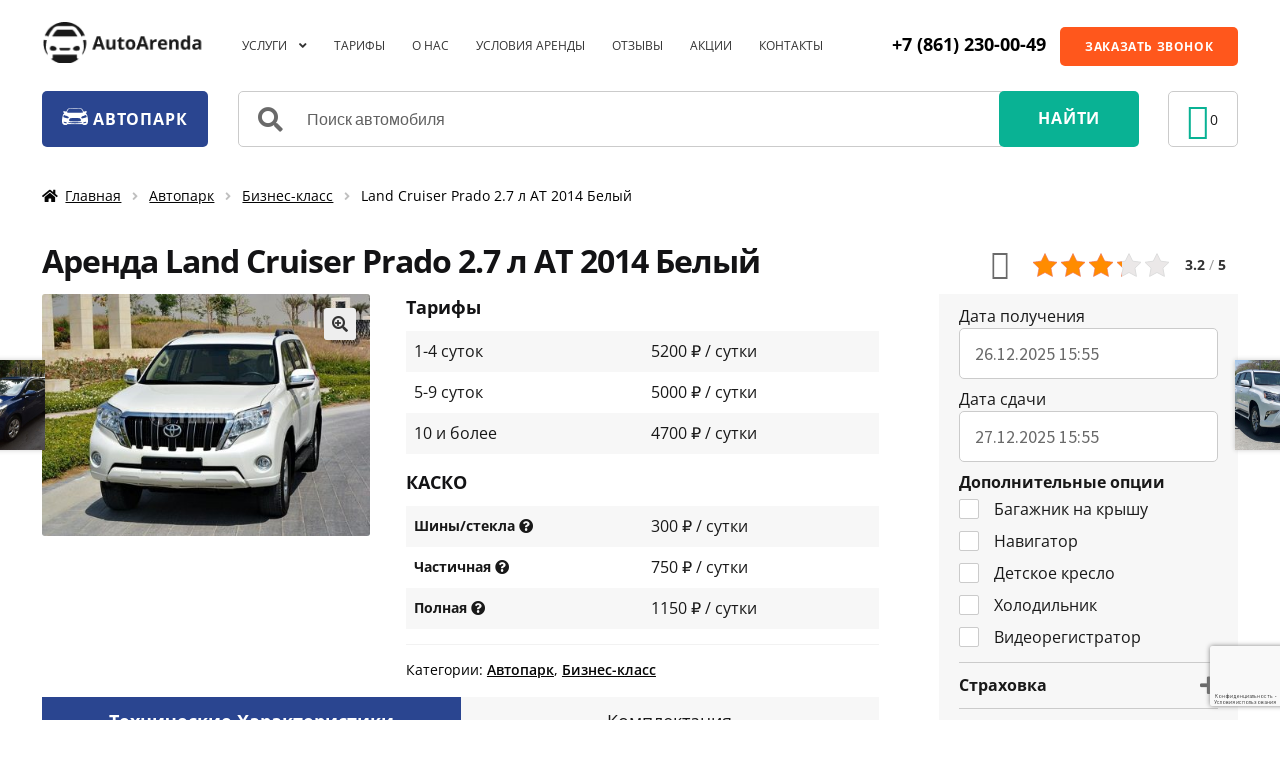

--- FILE ---
content_type: text/html; charset=UTF-8
request_url: https://spb.ruavtoprokat.ru/p/land-cruiser-prado/
body_size: 13989
content:
<!doctype html> <html lang="ru-RU"> <head> <meta charset="UTF-8"> <meta name="viewport" content="width=device-width, initial-scale=1, maximum-scale=2.0"> <link rel="profile" href="http://gmpg.org/xfn/11"> <title>Аренда Land Cruiser Prado 2.7 л АТ 2014 Белый в Санкт-Петербурге без водителя недорого</title> <meta name="description" content="У нас вы можете арендовать машину Land Cruiser Prado 2.7 л АТ 2014 Белый напрокат на день, неделю, месяц или более длительный срок"/> <link rel='dns-prefetch' href='//spb.ruavtoprokat.ru'/> <link rel='dns-prefetch' href='//www.google.com'/> <link rel='dns-prefetch' href='//polyfill.io'/> <link rel='dns-prefetch' href='//fonts.googleapis.com'/> <link rel='dns-prefetch' href='//use.fontawesome.com'/> <script type='text/javascript' src='https://spb.ruavtoprokat.ru/wp-includes/js/jquery/jquery.js?ver=1.12.4-wp'></script> <script type='text/javascript' src='https://spb.ruavtoprokat.ru/wp-includes/js/jquery/jquery-migrate.min.js?ver=1.4.1'></script> <script type='text/javascript' src='https://polyfill.io/v3/polyfill.min.js?features=Array.prototype.findIndex%2CCustomEvent%2CElement.prototype.closest%2CElement.prototype.dataset%2CEvent%2CXMLHttpRequest%2CMutationObserver&#038;flags=gated&#038;ver=5.4.18'></script> <script type='text/javascript' async defer src='https://www.google.com/recaptcha/api.js?hl=ru_RU&#038;render=explicit&#038;ver=5.4.18'></script> <link rel='https://api.w.org/' href='https://spb.ruavtoprokat.ru/wp-json/'/> <script type="text/javascript" >/*<![CDATA[*/(function(m,e,t,r,i,k,a){m[i]=m[i]||function(){(m[i].a=m[i].a||[]).push(arguments)};m[i].l=1*new Date();k=e.createElement(t),a=e.getElementsByTagName(t)[0],k.async=1,k.src=r,a.parentNode.insertBefore(k,a)})
(window,document,"script","https://mc.yandex.ru/metrika/tag.js","ym");ym(83277337,"init",{clickmap:true,trackLinks:true,accurateTrackBounce:true,webvisor:true});/*]]>*/</script> <noscript><div><img src="https://mc.yandex.ru/watch/83277337" style="position:absolute; left:-9999px;" alt=""/></div></noscript> <meta name="yandex-verification" content="f9d078b94eff44a8"/><script type="application/ld+json">/*<![CDATA[*/{"@context":"https://schema.org/","@type":"CreativeWorkSeries","name":"Land Cruiser Prado 2.7 л АТ 2014 Белый","aggregateRating":{"@type":"AggregateRating","ratingValue":"3.2","bestRating":"5","ratingCount":"36"}}/*]]>*/</script> <noscript><style>.woocommerce-product-gallery{ opacity: 1 !important; }</style></noscript> <meta name="twitter:image" content="https://spb.ruavtoprokat.ru/wp-content/uploads/2020/03/listing_main_d63c885b-d508-4fbc-8ed0-8c7935d6eafd.jpg"/><meta name="twitter:card" content="summary"/><meta name="twitter:domain" content="Автопрокат машин"/><meta name="twitter:title" content="Land Cruiser Prado 2.7 л АТ 2014 Белый - Автопрокат машин"/><meta property="og:image" content="https://spb.ruavtoprokat.ru/wp-content/uploads/2020/03/listing_main_d63c885b-d508-4fbc-8ed0-8c7935d6eafd.jpg"/><meta property="og:site_name" content="Автопрокат машин"/><meta property="og:url" content="https://spb.ruavtoprokat.ru/p/land-cruiser-prado/"/><meta property="og:type" content="article"/><meta property="og:title" content="Land Cruiser Prado 2.7 л АТ 2014 Белый - Автопрокат машин"/><meta name="title" content="Land Cruiser Prado 2.7 л АТ 2014 Белый - Автопрокат машин"/><link rel="icon" href="https://spb.ruavtoprokat.ru/wp-content/uploads/2020/03/cropped-cropped-main-logo-1-32x32.png" sizes="32x32"/> <link rel="icon" href="https://spb.ruavtoprokat.ru/wp-content/uploads/2020/03/cropped-cropped-main-logo-1-192x192.png" sizes="192x192"/> <link rel="apple-touch-icon" href="https://spb.ruavtoprokat.ru/wp-content/uploads/2020/03/cropped-cropped-main-logo-1-180x180.png"/> <meta name="msapplication-TileImage" content="https://spb.ruavtoprokat.ru/wp-content/uploads/2020/03/cropped-cropped-main-logo-1-270x270.png"/> <link rel="alternate" type="application/rss+xml" title="RSS" href="https://spb.ruavtoprokat.ru/rsslatest.xml"/> <link type="text/css" rel="stylesheet" href="https://spb.ruavtoprokat.ru/wp-content/cache/comet-cache/htmlc/public/spb-ruavtoprokat-ru/e/2/4/8/6/8f815805a686c5ce19331cb27dd7cb02-compressor-part.css" media="all"/> </head> <body class="product-template-default single single-product postid-317 wp-custom-logo wp-embed-responsive theme-storefront woocommerce woocommerce-page woocommerce-no-js tinvwl-theme-style group-blog storefront-full-width-content storefront-align-wide left-sidebar woocommerce-active elementor-default"> <div id="page" class="hfeed site"> <header id="masthead" class="site-header" role="banner" style=""> <div class="col-full auto-header-container"> <a class="skip-link screen-reader-text" href="#site-navigation">Перейти к навигации</a> <a class="skip-link screen-reader-text" href="#content">Перейти к содержимому</a> <div class="site-branding"> <a href="https://spb.ruavtoprokat.ru/" class="custom-logo-link" rel="home"><img width="179" height="43" src="https://spb.ruavtoprokat.ru/wp-content/uploads/2019/12/cropped-main-logo.png" class="custom-logo" alt="Автопрокат машин"/></a> </div> <nav id="site-navigation" class="main-navigation" role="navigation" aria-label="Основное меню"> <button class="menu-toggle" aria-controls="site-navigation" aria-expanded="false"><span>Меню</span></button> <a href="tel:+79002947712" class="auto-header-phone-mobile btn-drive"><i class="fas fa-phone" aria-hidden="true"></i></a> <div class="primary-navigation"><ul id="menu-%d0%b3%d0%bb%d0%b0%d0%b2%d0%bd%d0%be%d0%b5-%d0%bc%d0%b5%d0%bd%d1%8e" class="menu"><li id="menu-item-86" class="menu-item menu-item-type-taxonomy menu-item-object-category menu-item-has-children menu-item-86"><a href="https://spb.ruavtoprokat.ru/category/%d1%83%d1%81%d0%bb%d1%83%d0%b3%d0%b8/">Услуги</a> <ul class="sub-menu"> <li id="menu-item-96" class="menu-item menu-item-type-post_type menu-item-object-post menu-item-96"><a href="https://spb.ruavtoprokat.ru/%d0%bf%d1%80%d0%be%d0%ba%d0%b0%d1%82-%d0%b0%d0%b2%d1%82%d0%be-%d0%b1%d0%b5%d0%b7-%d0%b7%d0%b0%d0%bb%d0%be%d0%b3%d0%b0/">Прокат авто без залога</a></li> <li id="menu-item-93" class="menu-item menu-item-type-post_type menu-item-object-post menu-item-93"><a href="https://spb.ruavtoprokat.ru/%d0%be%d0%bf%d0%b5%d1%80%d0%b0%d1%82%d0%b8%d0%b2%d0%bd%d1%8b%d0%b9-%d0%bb%d0%b8%d0%b7%d0%b8%d0%bd%d0%b3/">Оперативный лизинг</a></li> <li id="menu-item-98" class="menu-item menu-item-type-post_type menu-item-object-post menu-item-98"><a href="https://spb.ruavtoprokat.ru/%d0%b0%d1%80%d0%b5%d0%bd%d0%b4%d0%b0-%d0%b0%d0%b2%d1%82%d0%be%d0%bc%d0%be%d0%b1%d0%b8%d0%bb%d1%8f-%d0%b4%d0%bb%d1%8f-%d0%bf%d0%be%d0%b5%d0%b7%d0%b4%d0%ba%d0%b8-%d0%b7%d0%b0-%d0%b3%d1%80%d0%b0%d0%bd/">Аренда автомобиля для поездки за границу</a></li> <li id="menu-item-100" class="menu-item menu-item-type-post_type menu-item-object-post menu-item-100"><a href="https://spb.ruavtoprokat.ru/%d0%b0%d1%80%d0%b5%d0%bd%d0%b4%d0%b0-%d0%b0%d0%b2%d1%82%d0%be%d0%bc%d0%be%d0%b1%d0%b8%d0%bb%d0%b5%d0%b9-%d0%b4%d0%bb%d1%8f-%d1%8e%d1%80%d0%b8%d0%b4%d0%b8%d1%87%d0%b5%d1%81%d0%ba%d0%b8%d1%85-%d0%bb/">Аренда автомобилей для юридических лиц</a></li> <li id="menu-item-97" class="menu-item menu-item-type-post_type menu-item-object-post menu-item-97"><a href="https://spb.ruavtoprokat.ru/%d0%bf%d1%80%d0%be%d0%ba%d0%b0%d1%82-%d0%b0%d0%b2%d1%82%d0%be%d0%bc%d0%be%d0%b1%d0%b8%d0%bb%d0%b5%d0%b9-%d0%b4%d0%bb%d1%8f-%d0%b8%d0%bd%d0%be%d1%81%d1%82%d1%80%d0%b0%d0%bd%d1%86%d0%b5%d0%b2-%d0%b2/">Прокат автомобилей для иностранцев</a></li> <li id="menu-item-94" class="menu-item menu-item-type-post_type menu-item-object-post menu-item-94"><a href="https://spb.ruavtoprokat.ru/%d1%82%d1%80%d0%b0%d0%bd%d1%81%d1%84%d0%b5%d1%80%d1%8b-%d0%b4%d0%be-%d0%b0%d1%8d%d1%80%d0%be%d0%bf%d0%be%d1%80%d1%82%d0%b0/">Трансфер до аэропорта</a></li> <li id="menu-item-95" class="menu-item menu-item-type-post_type menu-item-object-post menu-item-95"><a href="https://spb.ruavtoprokat.ru/%d0%b4%d0%be%d0%bb%d0%b3%d0%be%d1%81%d1%80%d0%be%d1%87%d0%bd%d0%b0%d1%8f-%d0%b0%d1%80%d0%b5%d0%bd%d0%b4%d0%b0-%d0%b0%d0%b2%d1%82%d0%be%d0%bc%d0%be%d0%b1%d0%b8%d0%bb%d1%8f/">Долгосрочная аренда автомобиля</a></li> <li id="menu-item-99" class="menu-item menu-item-type-post_type menu-item-object-post menu-item-99"><a href="https://spb.ruavtoprokat.ru/%d0%b0%d1%80%d0%b5%d0%bd%d0%b4%d0%b0-%d0%b0%d0%b2%d1%82%d0%be-%d0%b4%d0%bb%d1%8f-%d0%bf%d0%be%d0%b5%d0%b7%d0%b4%d0%ba%d0%b8-%d0%bf%d0%be-%d1%80%d0%be%d1%81%d1%81%d0%b8%d0%b8-%d0%b8%d0%b7-%d0%bc%d0%be/">Аренда авто для поездки по России</a></li> <li id="menu-item-102" class="menu-item menu-item-type-post_type menu-item-object-post menu-item-102"><a href="https://spb.ruavtoprokat.ru/%d0%b0%d1%80%d0%b5%d0%bd%d0%b4%d0%b0-%d0%b0%d0%b2%d1%82%d0%be-%d1%81-%d0%b2%d1%8b%d0%ba%d1%83%d0%bf%d0%be%d0%bc/">Аренда авто с выкупом</a></li> <li id="menu-item-104" class="menu-item menu-item-type-post_type menu-item-object-post menu-item-104"><a href="https://spb.ruavtoprokat.ru/%d1%82%d0%b5%d1%85%d0%bf%d0%be%d0%bc%d0%be%d1%89%d1%8c/">Техпомощь</a></li> <li id="menu-item-103" class="menu-item menu-item-type-post_type menu-item-object-post menu-item-103"><a href="https://spb.ruavtoprokat.ru/%d0%b0%d1%80%d0%b5%d0%bd%d0%b4%d0%b0-%d0%b0%d0%b2%d1%82%d0%be-%d1%81-%d0%b2%d0%be%d0%b4%d0%b8%d1%82%d0%b5%d0%bb%d0%b5%d0%bc/">Аренда авто с водителем</a></li> <li id="menu-item-101" class="menu-item menu-item-type-post_type menu-item-object-post menu-item-101"><a href="https://spb.ruavtoprokat.ru/%d0%b0%d1%80%d0%b5%d0%bd%d0%b4%d0%b0-%d0%b0%d0%b2%d1%82%d0%be%d0%bc%d0%be%d0%b1%d0%b8%d0%bb%d0%b5%d0%b9-%d0%bd%d0%b0-%d1%81%d0%b2%d0%b0%d0%b4%d1%8c%d0%b1%d1%83/">Аренда автомобилей на свадьбу</a></li> </ul> </li> <li id="menu-item-88" class="menu-item menu-item-type-post_type menu-item-object-page menu-item-88"><a href="https://spb.ruavtoprokat.ru/%d1%82%d0%b0%d1%80%d0%b8%d1%84%d1%8b/">Тарифы</a></li> <li id="menu-item-92" class="menu-item menu-item-type-post_type menu-item-object-page menu-item-92"><a href="https://spb.ruavtoprokat.ru/%d0%be-%d0%bd%d0%b0%d1%81/">О нас</a></li> <li id="menu-item-91" class="menu-item menu-item-type-post_type menu-item-object-page menu-item-91"><a href="https://spb.ruavtoprokat.ru/%d1%83%d1%81%d0%bb%d0%be%d0%b2%d0%b8%d1%8f-%d0%b0%d1%80%d0%b5%d0%bd%d0%b4%d1%8b/">Условия аренды</a></li> <li id="menu-item-90" class="menu-item menu-item-type-post_type menu-item-object-page menu-item-90"><a href="https://spb.ruavtoprokat.ru/%d0%be%d1%82%d0%b7%d1%8b%d0%b2%d1%8b/">Отзывы</a></li> <li id="menu-item-87" class="menu-item menu-item-type-taxonomy menu-item-object-category menu-item-87"><a href="https://spb.ruavtoprokat.ru/category/%d0%b0%d0%ba%d1%86%d0%b8%d0%b8/">Акции</a></li> <li id="menu-item-89" class="menu-item menu-item-type-post_type menu-item-object-page menu-item-89"><a href="https://spb.ruavtoprokat.ru/%d0%ba%d0%be%d0%bd%d1%82%d0%b0%d0%ba%d1%82%d1%8b/">Контакты</a></li> </ul></div><div class="handheld-navigation"><ul id="menu-%d0%b3%d0%bb%d0%b0%d0%b2%d0%bd%d0%be%d0%b5-%d0%bc%d0%b5%d0%bd%d1%8e-1" class="menu"><li class="menu-item menu-item-type-taxonomy menu-item-object-category menu-item-has-children menu-item-86"><a href="https://spb.ruavtoprokat.ru/category/%d1%83%d1%81%d0%bb%d1%83%d0%b3%d0%b8/">Услуги</a> <ul class="sub-menu"> <li class="menu-item menu-item-type-post_type menu-item-object-post menu-item-96"><a href="https://spb.ruavtoprokat.ru/%d0%bf%d1%80%d0%be%d0%ba%d0%b0%d1%82-%d0%b0%d0%b2%d1%82%d0%be-%d0%b1%d0%b5%d0%b7-%d0%b7%d0%b0%d0%bb%d0%be%d0%b3%d0%b0/">Прокат авто без залога</a></li> <li class="menu-item menu-item-type-post_type menu-item-object-post menu-item-93"><a href="https://spb.ruavtoprokat.ru/%d0%be%d0%bf%d0%b5%d1%80%d0%b0%d1%82%d0%b8%d0%b2%d0%bd%d1%8b%d0%b9-%d0%bb%d0%b8%d0%b7%d0%b8%d0%bd%d0%b3/">Оперативный лизинг</a></li> <li class="menu-item menu-item-type-post_type menu-item-object-post menu-item-98"><a href="https://spb.ruavtoprokat.ru/%d0%b0%d1%80%d0%b5%d0%bd%d0%b4%d0%b0-%d0%b0%d0%b2%d1%82%d0%be%d0%bc%d0%be%d0%b1%d0%b8%d0%bb%d1%8f-%d0%b4%d0%bb%d1%8f-%d0%bf%d0%be%d0%b5%d0%b7%d0%b4%d0%ba%d0%b8-%d0%b7%d0%b0-%d0%b3%d1%80%d0%b0%d0%bd/">Аренда автомобиля для поездки за границу</a></li> <li class="menu-item menu-item-type-post_type menu-item-object-post menu-item-100"><a href="https://spb.ruavtoprokat.ru/%d0%b0%d1%80%d0%b5%d0%bd%d0%b4%d0%b0-%d0%b0%d0%b2%d1%82%d0%be%d0%bc%d0%be%d0%b1%d0%b8%d0%bb%d0%b5%d0%b9-%d0%b4%d0%bb%d1%8f-%d1%8e%d1%80%d0%b8%d0%b4%d0%b8%d1%87%d0%b5%d1%81%d0%ba%d0%b8%d1%85-%d0%bb/">Аренда автомобилей для юридических лиц</a></li> <li class="menu-item menu-item-type-post_type menu-item-object-post menu-item-97"><a href="https://spb.ruavtoprokat.ru/%d0%bf%d1%80%d0%be%d0%ba%d0%b0%d1%82-%d0%b0%d0%b2%d1%82%d0%be%d0%bc%d0%be%d0%b1%d0%b8%d0%bb%d0%b5%d0%b9-%d0%b4%d0%bb%d1%8f-%d0%b8%d0%bd%d0%be%d1%81%d1%82%d1%80%d0%b0%d0%bd%d1%86%d0%b5%d0%b2-%d0%b2/">Прокат автомобилей для иностранцев</a></li> <li class="menu-item menu-item-type-post_type menu-item-object-post menu-item-94"><a href="https://spb.ruavtoprokat.ru/%d1%82%d1%80%d0%b0%d0%bd%d1%81%d1%84%d0%b5%d1%80%d1%8b-%d0%b4%d0%be-%d0%b0%d1%8d%d1%80%d0%be%d0%bf%d0%be%d1%80%d1%82%d0%b0/">Трансфер до аэропорта</a></li> <li class="menu-item menu-item-type-post_type menu-item-object-post menu-item-95"><a href="https://spb.ruavtoprokat.ru/%d0%b4%d0%be%d0%bb%d0%b3%d0%be%d1%81%d1%80%d0%be%d1%87%d0%bd%d0%b0%d1%8f-%d0%b0%d1%80%d0%b5%d0%bd%d0%b4%d0%b0-%d0%b0%d0%b2%d1%82%d0%be%d0%bc%d0%be%d0%b1%d0%b8%d0%bb%d1%8f/">Долгосрочная аренда автомобиля</a></li> <li class="menu-item menu-item-type-post_type menu-item-object-post menu-item-99"><a href="https://spb.ruavtoprokat.ru/%d0%b0%d1%80%d0%b5%d0%bd%d0%b4%d0%b0-%d0%b0%d0%b2%d1%82%d0%be-%d0%b4%d0%bb%d1%8f-%d0%bf%d0%be%d0%b5%d0%b7%d0%b4%d0%ba%d0%b8-%d0%bf%d0%be-%d1%80%d0%be%d1%81%d1%81%d0%b8%d0%b8-%d0%b8%d0%b7-%d0%bc%d0%be/">Аренда авто для поездки по России</a></li> <li class="menu-item menu-item-type-post_type menu-item-object-post menu-item-102"><a href="https://spb.ruavtoprokat.ru/%d0%b0%d1%80%d0%b5%d0%bd%d0%b4%d0%b0-%d0%b0%d0%b2%d1%82%d0%be-%d1%81-%d0%b2%d1%8b%d0%ba%d1%83%d0%bf%d0%be%d0%bc/">Аренда авто с выкупом</a></li> <li class="menu-item menu-item-type-post_type menu-item-object-post menu-item-104"><a href="https://spb.ruavtoprokat.ru/%d1%82%d0%b5%d1%85%d0%bf%d0%be%d0%bc%d0%be%d1%89%d1%8c/">Техпомощь</a></li> <li class="menu-item menu-item-type-post_type menu-item-object-post menu-item-103"><a href="https://spb.ruavtoprokat.ru/%d0%b0%d1%80%d0%b5%d0%bd%d0%b4%d0%b0-%d0%b0%d0%b2%d1%82%d0%be-%d1%81-%d0%b2%d0%be%d0%b4%d0%b8%d1%82%d0%b5%d0%bb%d0%b5%d0%bc/">Аренда авто с водителем</a></li> <li class="menu-item menu-item-type-post_type menu-item-object-post menu-item-101"><a href="https://spb.ruavtoprokat.ru/%d0%b0%d1%80%d0%b5%d0%bd%d0%b4%d0%b0-%d0%b0%d0%b2%d1%82%d0%be%d0%bc%d0%be%d0%b1%d0%b8%d0%bb%d0%b5%d0%b9-%d0%bd%d0%b0-%d1%81%d0%b2%d0%b0%d0%b4%d1%8c%d0%b1%d1%83/">Аренда автомобилей на свадьбу</a></li> </ul> </li> <li class="menu-item menu-item-type-post_type menu-item-object-page menu-item-88"><a href="https://spb.ruavtoprokat.ru/%d1%82%d0%b0%d1%80%d0%b8%d1%84%d1%8b/">Тарифы</a></li> <li class="menu-item menu-item-type-post_type menu-item-object-page menu-item-92"><a href="https://spb.ruavtoprokat.ru/%d0%be-%d0%bd%d0%b0%d1%81/">О нас</a></li> <li class="menu-item menu-item-type-post_type menu-item-object-page menu-item-91"><a href="https://spb.ruavtoprokat.ru/%d1%83%d1%81%d0%bb%d0%be%d0%b2%d0%b8%d1%8f-%d0%b0%d1%80%d0%b5%d0%bd%d0%b4%d1%8b/">Условия аренды</a></li> <li class="menu-item menu-item-type-post_type menu-item-object-page menu-item-90"><a href="https://spb.ruavtoprokat.ru/%d0%be%d1%82%d0%b7%d1%8b%d0%b2%d1%8b/">Отзывы</a></li> <li class="menu-item menu-item-type-taxonomy menu-item-object-category menu-item-87"><a href="https://spb.ruavtoprokat.ru/category/%d0%b0%d0%ba%d1%86%d0%b8%d0%b8/">Акции</a></li> <li class="menu-item menu-item-type-post_type menu-item-object-page menu-item-89"><a href="https://spb.ruavtoprokat.ru/%d0%ba%d0%be%d0%bd%d1%82%d0%b0%d0%ba%d1%82%d1%8b/">Контакты</a></li> </ul></div> </nav> <div class="auto-header-phone"> <a href="tel:+78612300049" class="ct_phone">+7 (861) 230-00-49</a> <a href="" class="btn-drive callback-openclose">ЗАКАЗАТЬ ЗВОНОК</a> </div> </div><div class="col-full auto-header-search-wrapper"> <div class="search-wrapper-left"> <a href="https://spb.ruavtoprokat.ru/k/%d0%b0%d0%b2%d1%82%d0%be%d0%bf%d0%b0%d1%80%d0%ba/" class="btn-drive btn-blue btn-big"><img src="/wp-content/themes/drive/assets/images/icon-drive.png"> АВТОПАРК</a> </div> <div class="site-search"> <div class="widget woocommerce widget_product_search"><form role="search" method="get" class="woocommerce-product-search" action="https://spb.ruavtoprokat.ru/"> <label class="screen-reader-text" for="woocommerce-product-search-field-0">Искать:</label> <input type="search" id="woocommerce-product-search-field-0" class="search-field" placeholder="Поиск автомобиля" value="" name="s"/> <button type="submit" value="Поиск"> <i class="fas fa-search"></i> <span>НАЙТИ</span> </button> <input type="hidden" name="post_type" value="product"/> </form> </div> </div> <div class="search-wrapper-right" title="Избранное"> <a href="https://spb.ruavtoprokat.ru/wishlist/" class="wishlist_products_counter top_wishlist-heart top_wishlist- no-txt wishlist-counter-with-products"> <span class="wishlist_products_counter_text"></span> <span class="wishlist_products_counter_number"></span> </a> </div> </header> <div class="storefront-breadcrumb"><div class="col-full"><nav class="woocommerce-breadcrumb"><a href="https://spb.ruavtoprokat.ru">Главная</a><span class="breadcrumb-separator"> / </span><a href="https://spb.ruavtoprokat.ru/k/%d0%b0%d0%b2%d1%82%d0%be%d0%bf%d0%b0%d1%80%d0%ba/">Автопарк</a><span class="breadcrumb-separator"> / </span><a href="https://spb.ruavtoprokat.ru/k/%d0%b0%d0%b2%d1%82%d0%be%d0%bf%d0%b0%d1%80%d0%ba/%d0%b1%d0%b8%d0%b7%d0%bd%d0%b5%d1%81-%d0%ba%d0%bb%d0%b0%d1%81%d1%81/">Бизнес-класс</a><span class="breadcrumb-separator"> / </span>Land Cruiser Prado 2.7 л АТ 2014 Белый</nav></div></div> <div id="content" class="site-content" tabindex="-1"> <div class="col-full"> <div class="woocommerce"></div> <div id="primary" class="content-area"> <main id="main" class="site-main" role="main"> <div class="woocommerce-notices-wrapper"></div> <script type='text/javascript' src='https://spb.ruavtoprokat.ru/wp-content/themes/drive/assets/js/jquery.datetimepicker.full.min.js?1'></script> <div class="drive-product-header"> <h1 class="product_title entry-title">Аренда Land Cruiser Prado 2.7 л АТ 2014 Белый</h1> <div class="drive-product-header-btns"> <div class="tinv-wraper woocommerce tinv-wishlist tinvwl-shortcode-add-to-cart"> <a href="javascript:void(0)" class="tinvwl_add_to_wishlist_button tinvwl-icon-heart no-txt tinvwl-position-shortcode" data-tinv-wl-list="[]" data-tinv-wl-product="317" data-tinv-wl-productvariation="0" data-tinv-wl-producttype="simple" data-tinv-wl-action="addto" rel="nofollow"></a> <div class="tinvwl-tooltip"></div> </div> <div style="display: none;" class="kk-star-ratings " data-id="317" data-slug=""> <div class="kksr-stars"> <div class="kksr-stars-inactive"> <div class="kksr-star" data-star="1"> <div class="kksr-icon" style="width: 24px; height: 24px;"></div> </div> <div class="kksr-star" data-star="2"> <div class="kksr-icon" style="width: 24px; height: 24px;"></div> </div> <div class="kksr-star" data-star="3"> <div class="kksr-icon" style="width: 24px; height: 24px;"></div> </div> <div class="kksr-star" data-star="4"> <div class="kksr-icon" style="width: 24px; height: 24px;"></div> </div> <div class="kksr-star" data-star="5"> <div class="kksr-icon" style="width: 24px; height: 24px;"></div> </div> </div> <div class="kksr-stars-active" style="width: 88.8px;"> <div class="kksr-star"> <div class="kksr-icon" style="width: 24px; height: 24px;"></div> </div> <div class="kksr-star"> <div class="kksr-icon" style="width: 24px; height: 24px;"></div> </div> <div class="kksr-star"> <div class="kksr-icon" style="width: 24px; height: 24px;"></div> </div> <div class="kksr-star"> <div class="kksr-icon" style="width: 24px; height: 24px;"></div> </div> <div class="kksr-star"> <div class="kksr-icon" style="width: 24px; height: 24px;"></div> </div> </div> </div> <div class="kksr-legend"> <strong class="kksr-score">3.2</strong> <span class="kksr-muted">/</span> <strong>5</strong> </div> </div> </div> </div> <div id="product-317" class="product type-product post-317 status-publish first instock product_cat-18 product_cat-102 has-post-thumbnail shipping-taxable purchasable product-type-simple"> <div class="drive-product-left"> <div class="woocommerce-product-gallery woocommerce-product-gallery--with-images woocommerce-product-gallery--columns-5 images" data-columns="5" style="opacity: 0; transition: opacity .25s ease-in-out;"> <figure class="woocommerce-product-gallery__wrapper"> <div data-thumb="https://spb.ruavtoprokat.ru/wp-content/uploads/2020/03/listing_main_d63c885b-d508-4fbc-8ed0-8c7935d6eafd-100x100.jpg" data-thumb-alt="Land Cruiser Prado 2.7 л АТ 2014 Белый" class="woocommerce-product-gallery__image"><a href="https://spb.ruavtoprokat.ru/wp-content/uploads/2020/03/listing_main_d63c885b-d508-4fbc-8ed0-8c7935d6eafd.jpg"><img width="416" height="307" src="https://spb.ruavtoprokat.ru/wp-content/uploads/2020/03/listing_main_d63c885b-d508-4fbc-8ed0-8c7935d6eafd-416x307.jpg" class="wp-post-image" alt="Land Cruiser Prado 2.7 л АТ 2014 Белый" title="Land Cruiser Prado 2" data-caption="" data-src="https://spb.ruavtoprokat.ru/wp-content/uploads/2020/03/listing_main_d63c885b-d508-4fbc-8ed0-8c7935d6eafd.jpg" data-large_image="https://spb.ruavtoprokat.ru/wp-content/uploads/2020/03/listing_main_d63c885b-d508-4fbc-8ed0-8c7935d6eafd.jpg" data-large_image_width="849" data-large_image_height="627" srcset="https://spb.ruavtoprokat.ru/wp-content/uploads/2020/03/listing_main_d63c885b-d508-4fbc-8ed0-8c7935d6eafd-416x307.jpg 416w, https://spb.ruavtoprokat.ru/wp-content/uploads/2020/03/listing_main_d63c885b-d508-4fbc-8ed0-8c7935d6eafd-300x222.jpg 300w, https://spb.ruavtoprokat.ru/wp-content/uploads/2020/03/listing_main_d63c885b-d508-4fbc-8ed0-8c7935d6eafd-768x567.jpg 768w, https://spb.ruavtoprokat.ru/wp-content/uploads/2020/03/listing_main_d63c885b-d508-4fbc-8ed0-8c7935d6eafd.jpg 849w" sizes="(max-width: 416px) 100vw, 416px"/></a></div> </figure> </div> <div class="summary entry-summary"> <span class="h4">Тарифы</span> <table class="drive-product-table"> <tr> <td>1-4 суток</td> <td>5200 ₽ / сутки</td> </tr> <tr> <td>5-9 суток</td> <td>5000 ₽ / сутки</td> </tr> <tr> <td>10 и более</td> <td>4700 ₽ / сутки</td> </tr> </table> <span class="h4">КАСКО</span> <table class="drive-product-table"> <tr> <th>Шины/стекла <i class="fas fa-question-circle" title="Сумма удержания за повреждения с Арендатора равна 0"></i></th> <td>300 ₽ / сутки</td> </tr> <tr> <th>Частичная <i class="fas fa-question-circle" title="Сумма покрытия ответственности за повреждения с Арендатора, предоставившего Арендодателю копию протокола и справку о повреждении а/м. равна сумме Размера Покрытия Ответственности. В стоимость не входит покрытие повреждений Шины и стекла."></i></th> <td>750 ₽ / сутки</td> </tr> <tr> <th>Полная <i class="fas fa-question-circle" title="Сумма покрытия ответственности за повреждения с Арендатора, предоставившего Арендодателю копию протокола и справку о повреждении а/м. равна 0. Страховка включает покрытие за повреждения стекол и шин. Сумма удержания с Арендатора, не предоставившего Арендодателю копию протокола и справку о повреждениях а/м, равна рыночной стоимости ремонта а/м в независимости от вида страховки."></i></th> <td>1150 ₽ / сутки</td> </tr> </table> <div class="product_meta"> <span class="sku_wrapper">Артикул: <span class="sku">k24</span></span> <span class="posted_in">Категории: <a href="https://spb.ruavtoprokat.ru/k/%d0%b0%d0%b2%d1%82%d0%be%d0%bf%d0%b0%d1%80%d0%ba/" rel="tag">Автопарк</a>, <a href="https://spb.ruavtoprokat.ru/k/%d0%b0%d0%b2%d1%82%d0%be%d0%bf%d0%b0%d1%80%d0%ba/%d0%b1%d0%b8%d0%b7%d0%bd%d0%b5%d1%81-%d0%ba%d0%bb%d0%b0%d1%81%d1%81/" rel="tag">Бизнес-класс</a></span> </div> </div> <a href="#options" class="btn-drive btn-green btn-big">ЗАБРОНИРОВАТЬ</a> <div class="woocommerce-tabs wc-tabs-wrapper"> <ul class="tabs wc-tabs" role="tablist"> <li class="additional_information_tab" id="tab-title-additional_information" role="tab" aria-controls="tab-additional_information"> <a href="#tab-additional_information">Технические Характеристики</a> </li> <li class="additional_information2_tab" id="tab-title-additional_information2" role="tab" aria-controls="tab-additional_information2"> <a href="#tab-additional_information2">Комплектация</a> </li> </ul> <div class="woocommerce-Tabs-panel woocommerce-Tabs-panel--additional_information panel entry-content wc-tab" id="tab-additional_information" role="tabpanel" aria-labelledby="tab-title-additional_information"> <table class="woocommerce-product-attributes shop_attributes"> <tr class="woocommerce-product-attributes-item woocommerce-product-attributes-item--attribute_pa_%d0%ba%d0%bb%d0%b0%d1%81%d1%81"> <th class="woocommerce-product-attributes-item__label">Класс</th> <td class="woocommerce-product-attributes-item__value"><p>Бизнес</p> </td> </tr> <tr class="woocommerce-product-attributes-item woocommerce-product-attributes-item--attribute_pa_%d0%ba%d0%be%d1%80%d0%be%d0%b1%d0%ba%d0%b0"> <th class="woocommerce-product-attributes-item__label">Коробка передач</th> <td class="woocommerce-product-attributes-item__value"><p>Автоматическая / АКПП</p> </td> </tr> <tr class="woocommerce-product-attributes-item woocommerce-product-attributes-item--attribute_pa_%d0%ba%d1%83%d0%b7%d0%be%d0%b2"> <th class="woocommerce-product-attributes-item__label">Кузов</th> <td class="woocommerce-product-attributes-item__value"><p>Внедорожник</p> </td> </tr> <tr class="woocommerce-product-attributes-item woocommerce-product-attributes-item--attribute_pa_%d0%b4%d0%b2%d0%b8%d0%b3%d0%b0%d1%82%d0%b5%d0%bb%d1%8c"> <th class="woocommerce-product-attributes-item__label">Двигатель</th> <td class="woocommerce-product-attributes-item__value"><p>2.7 л</p> </td> </tr> <tr class="woocommerce-product-attributes-item woocommerce-product-attributes-item--attribute_pa_%d0%b3%d0%be%d0%b4-%d0%b2%d1%8b%d0%bf%d1%83%d1%81%d0%ba%d0%b0"> <th class="woocommerce-product-attributes-item__label">Год выпуска</th> <td class="woocommerce-product-attributes-item__value"><p>2014</p> </td> </tr> </table><table class="woocommerce-product-attributes shop_attributes"> <tr class="woocommerce-product-attributes-item woocommerce-product-attributes-item--attribute_pa_%d0%bc%d0%be%d1%89%d0%bd%d0%be%d1%81%d1%82%d1%8c"> <th class="woocommerce-product-attributes-item__label">Мощность</th> <td class="woocommerce-product-attributes-item__value"><p>163 л.с.</p> </td> </tr> <tr class="woocommerce-product-attributes-item woocommerce-product-attributes-item--attribute_pa_%d0%bf%d1%80%d0%b8%d0%b2%d0%be%d0%b4"> <th class="woocommerce-product-attributes-item__label">Привод</th> <td class="woocommerce-product-attributes-item__value"><p>Передний</p> </td> </tr> <tr class="woocommerce-product-attributes-item woocommerce-product-attributes-item--attribute_pa_%d1%82%d0%b8%d0%bf-%d0%b4%d0%b2%d0%b8%d0%b3%d0%b0%d1%82%d0%b5%d0%bb%d1%8f"> <th class="woocommerce-product-attributes-item__label">Тип двигателя</th> <td class="woocommerce-product-attributes-item__value"><p>Бензиновый</p> </td> </tr> <tr class="woocommerce-product-attributes-item woocommerce-product-attributes-item--attribute_pa_%d0%ba%d0%be%d0%bb-%d0%b2%d0%be-%d0%bc%d0%b5%d1%81%d1%82"> <th class="woocommerce-product-attributes-item__label">Количество мест</th> <td class="woocommerce-product-attributes-item__value"><p>4</p> </td> </tr> </table> </div> <div class="woocommerce-Tabs-panel woocommerce-Tabs-panel--additional_information2 panel entry-content wc-tab" id="tab-additional_information2" role="tabpanel" aria-labelledby="tab-title-additional_information2"> <table class="woocommerce-product-attributes shop_attributes"> <tr class="woocommerce-product-attributes-item woocommerce-product-attributes-item--attribute_pa_%d1%86%d0%b2%d0%b5%d1%82"> <th class="woocommerce-product-attributes-item__label">Цвет</th> <td class="woocommerce-product-attributes-item__value"><p>Белый</p> </td> </tr> <tr class="woocommerce-product-attributes-item woocommerce-product-attributes-item--attribute_pa_%d1%81%d0%b0%d0%bb%d0%be%d0%bd"> <th class="woocommerce-product-attributes-item__label">Салон</th> <td class="woocommerce-product-attributes-item__value"><p>Ткань</p> </td> </tr> </table><table class="woocommerce-product-attributes shop_attributes"> <tr class="woocommerce-product-attributes-item woocommerce-product-attributes-item--attribute_pa_%d1%86%d0%b2%d0%b5%d1%82-%d1%81%d0%b0%d0%bb%d0%be%d0%bd%d0%b0"> <th class="woocommerce-product-attributes-item__label">Цвет салона</th> <td class="woocommerce-product-attributes-item__value"><p><a href="https://spb.ruavtoprokat.ru/%d1%86%d0%b2%d0%b5%d1%82-%d1%81%d0%b0%d0%bb%d0%be%d0%bd%d0%b0/%d1%87%d0%b5%d1%80%d0%bd%d1%8b%d0%b9/" rel="tag">Черный</a></p> </td> </tr> </table> </div> </div> <nav class="storefront-product-pagination" aria-label="Больше товаров"> <a href="https://spb.ruavtoprokat.ru/p/hyundai-solaris-2015/" rel="prev"> <img width="324" height="324" src="https://spb.ruavtoprokat.ru/wp-content/uploads/2020/03/image-13-324x324.jpeg" class="attachment-woocommerce_thumbnail size-woocommerce_thumbnail" alt="Hyundai Solaris 1.6 АТ 2015 Синий"/> <span class="storefront-product-pagination__title">Hyundai Solaris 1.6 АТ 2015 Синий</span> </a> <a href="https://spb.ruavtoprokat.ru/p/lexus-gx-460/" rel="next"> <img width="324" height="324" src="https://spb.ruavtoprokat.ru/wp-content/uploads/2020/03/Lexus_GX_460_2016_in_Dubai_888969_0-324x324.jpeg" class="attachment-woocommerce_thumbnail size-woocommerce_thumbnail" alt="Lexus GX 460 4.6 л АТ 2011 Белый"/> <span class="storefront-product-pagination__title">Lexus GX 460 4.6 л АТ 2011 Белый</span> </a> </nav> </div> <script>/*<![CDATA[*/var g_price={"_price":5200,"_price_5_9":5000,"_price_10":4700,"_price_weekend":14700,"_price_morn":4700,"_price_kasko_tire_glass":300,"_price_kasko_part":750,"_price_kasko_full":1150};var g_dop_data=[{"id":246,"name":"\u0411\u0430\u0433\u0430\u0436\u043d\u0438\u043a \u043d\u0430 \u043a\u0440\u044b\u0448\u0443","price":200,"attr_slug":false},{"id":245,"name":"\u041d\u0430\u0432\u0438\u0433\u0430\u0442\u043e\u0440","price":500,"attr_slug":false},{"id":244,"name":"\u0414\u0435\u0442\u0441\u043a\u043e\u0435 \u043a\u0440\u0435\u0441\u043b\u043e","price":200,"attr_slug":false},{"id":243,"name":"\u0425\u043e\u043b\u043e\u0434\u0438\u043b\u044c\u043d\u0438\u043a","price":500,"attr_slug":false},{"id":242,"name":"\u0412\u0438\u0434\u0435\u043e\u0440\u0435\u0433\u0438\u0441\u0442\u0440\u0430\u0442\u043e\u0440","price":300,"attr_slug":false}];jQuery(document).ready(function()
{drive_order_start();setTimeout(function(){drive_order_update();},1500);jQuery('a.drive-product-kasko-btn').click(function(){jQuery('.drive-product-kasko-hidden').slideToggle("fast");});});/*]]>*/</script> <div class="drive-product-right"> <form class="drive-product-options" id="options" method="POST" action="https://spb.ruavtoprokat.ru/%d0%b1%d1%80%d0%be%d0%bd%d0%b8%d1%80%d0%be%d0%b2%d0%b0%d0%bd%d0%b8%d0%b5/"> <input name="product_id" type="hidden" value="317"> <p>Дата получения <span class="drive-error drive-error-start"></span></p> <input id="datetimepicker_start" name="datetimepicker_start" type="text" value="26.12.2025 15:55"> <p>Дата сдачи <span class="drive-error drive-error-stop"></span></p> <input id="datetimepicker_stop" name="datetimepicker_stop" type="text" value="27.12.2025 15:55"> <div class="drive-product-dop"> <p class="h4">Дополнительные опции</p> <label title="200 ₽ / сутки" class="checkbox-drive">Багажник на крышу<input type="checkbox" name="dop_246"><span class="checkmark"></span></label> <label title="500 ₽ / сутки" class="checkbox-drive">Навигатор<input type="checkbox" name="dop_245"><span class="checkmark"></span></label> <label title="200 ₽ / сутки" class="checkbox-drive">Детское кресло<input type="checkbox" name="dop_244"><span class="checkmark"></span></label> <label title="500 ₽ / сутки" class="checkbox-drive">Холодильник<input type="checkbox" name="dop_243"><span class="checkmark"></span></label> <label title="300 ₽ / сутки" class="checkbox-drive">Видеорегистратор<input type="checkbox" name="dop_242"><span class="checkmark"></span></label> </div> <a class="drive-product-kasko-btn"> Страховка </a> <div class="drive-product-kasko-hidden"> <label class="checkbox-drive" title="включена в стоимость" ><span class="text">ОСАГО </span><input type="checkbox" name="kasko_osago" checked disabled><span class="checkmark"></span></label> <label class="radio-drive" ><span class="text">Без каско </span><input type="radio" name="kasko" value="kasko_none" checked><span class="checkmark"></span></label> <label class="radio-drive" title="300 ₽ / сутки"><span class="text">Шины/стекла</span><input type="radio" name="kasko" value="kasko_tire_glass"><span class="checkmark"></span></label> <label class="radio-drive" title="750 ₽ / сутки" ><span class="text">Частичная </span><input type="radio" name="kasko" value="kasko_part" ><span class="checkmark"></span></label> <label class="radio-drive" title="1150 ₽ / сутки" ><span class="text">Полная </span><input type="radio" name="kasko" value="kasko_full" ><span class="checkmark"></span></label> </div> <div class="drive-product-kasko-border"></div> <div class="drive-product-total">5200 ₽</div> <div class="drive-product-total-day">5200 ₽ в сутки</div> <button type="submit" class="btn-drive btn-green btn-big drive-product-submit"> ЗАБРОНИРОВАТЬ </button> </form> <div class="drive-product-links"> <p><a href="https://spb.ruavtoprokat.ru/%d1%82%d0%b0%d1%80%d0%b8%d1%84%d1%8b/">Подробнее о тарифах</a></p> <p><a href="https://spb.ruavtoprokat.ru/%d1%83%d1%81%d0%bb%d0%be%d0%b2%d0%b8%d1%8f-%d0%b0%d1%80%d0%b5%d0%bd%d0%b4%d1%8b/">Условия аренды</a></p> <p><a href="#" class="popmake-reviews">Отзывы</a></p> </div> </div> <section class="related products"> <h2>Так же можем предложить</h2> <ul class="products columns-3"> <li class="product type-product post-310 status-publish first instock product_cat-18 product_cat-63 product_tag-yundai has-post-thumbnail shipping-taxable purchasable product-type-simple"> <div class="block"> <a href="https://spb.ruavtoprokat.ru/p/hyundai-solaris-2017/" class="woocommerce-LoopProduct-link woocommerce-loop-product__link"><img width="324" height="324" src="https://spb.ruavtoprokat.ru/wp-content/uploads/2020/03/image-14-324x324.jpeg" class="attachment-woocommerce_thumbnail size-woocommerce_thumbnail" alt="Hyundai Solaris 1.6 АТ 2017 Оранжевый" srcset="https://spb.ruavtoprokat.ru/wp-content/uploads/2020/03/image-14-324x324.jpeg 324w, https://spb.ruavtoprokat.ru/wp-content/uploads/2020/03/image-14-150x150.jpeg 150w, https://spb.ruavtoprokat.ru/wp-content/uploads/2020/03/image-14-100x100.jpeg 100w" sizes="(max-width: 324px) 100vw, 324px"/><h2 class="woocommerce-loop-product__title">Hyundai Solaris 1.6 АТ 2017 Оранжевый</h2></a> <div class="drive-related-select"> <select> <option>2200 ₽ в сутки(от 1 до 3)</option> <option>2100 ₽ в сутки(от 4 до 9)</option> <option>2000 ₽ в сутки(от 10)</option> </select> </div> <div class="drive-related-more"> <div> <a href="https://spb.ruavtoprokat.ru/p/hyundai-solaris-2017/" class="more">Подробнее</a> </div> <div> <div class="tinv-wraper woocommerce tinv-wishlist tinvwl-shortcode-add-to-cart"> <a href="javascript:void(0)" class="tinvwl_add_to_wishlist_button tinvwl-icon-heart no-txt tinvwl-position-shortcode" data-tinv-wl-list="[]" data-tinv-wl-product="310" data-tinv-wl-productvariation="0" data-tinv-wl-producttype="simple" data-tinv-wl-action="addto" rel="nofollow"></a> <div class="tinvwl-tooltip"></div> </div> <div class="rating"> <i class="far fa-star"></i>0 </div> </div> </div> <form action="https://spb.ruavtoprokat.ru/%d0%b1%d1%80%d0%be%d0%bd%d0%b8%d1%80%d0%be%d0%b2%d0%b0%d0%bd%d0%b8%d0%b5/" method="POST" class="drive-related-form"> <input name="product_id" type="hidden" value="310"> <button type="submit" class="btn-drive btn-green"> ЗАБРОНИРОВАТЬ </button> </form> </div> </li> <li class="product type-product post-316 status-publish instock product_cat-18 product_cat-63 product_tag-lada has-post-thumbnail shipping-taxable purchasable product-type-simple"> <div class="block"> <a href="https://spb.ruavtoprokat.ru/p/lada-vesta-2017/" class="woocommerce-LoopProduct-link woocommerce-loop-product__link"><img width="324" height="324" src="https://spb.ruavtoprokat.ru/wp-content/uploads/2020/03/image-19-324x324.jpeg" class="attachment-woocommerce_thumbnail size-woocommerce_thumbnail" alt="Lada Vesta 2017 1.6 АТ 2014 Белый" srcset="https://spb.ruavtoprokat.ru/wp-content/uploads/2020/03/image-19-324x324.jpeg 324w, https://spb.ruavtoprokat.ru/wp-content/uploads/2020/03/image-19-150x150.jpeg 150w, https://spb.ruavtoprokat.ru/wp-content/uploads/2020/03/image-19-100x100.jpeg 100w" sizes="(max-width: 324px) 100vw, 324px"/><h2 class="woocommerce-loop-product__title">Lada Vesta 2017 1.6 АТ 2017 Белый</h2></a> <div class="drive-related-select"> <select> <option>2500 ₽ в сутки(от 1 до 3)</option> <option>2400 ₽ в сутки(от 4 до 9)</option> <option>2300 ₽ в сутки(от 10)</option> </select> </div> <div class="drive-related-more"> <div> <a href="https://spb.ruavtoprokat.ru/p/lada-vesta-2017/" class="more">Подробнее</a> </div> <div> <div class="tinv-wraper woocommerce tinv-wishlist tinvwl-shortcode-add-to-cart"> <a href="javascript:void(0)" class="tinvwl_add_to_wishlist_button tinvwl-icon-heart no-txt tinvwl-position-shortcode" data-tinv-wl-list="[]" data-tinv-wl-product="316" data-tinv-wl-productvariation="0" data-tinv-wl-producttype="simple" data-tinv-wl-action="addto" rel="nofollow"></a> <div class="tinvwl-tooltip"></div> </div> <div class="rating"> <i class="far fa-star"></i>4.25 </div> </div> </div> <form action="https://spb.ruavtoprokat.ru/%d0%b1%d1%80%d0%be%d0%bd%d0%b8%d1%80%d0%be%d0%b2%d0%b0%d0%bd%d0%b8%d0%b5/" method="POST" class="drive-related-form"> <input name="product_id" type="hidden" value="316"> <button type="submit" class="btn-drive btn-green"> ЗАБРОНИРОВАТЬ </button> </form> </div> </li> <li class="product type-product post-303 status-publish last instock product_cat-18 product_cat-101 product_tag-yundai has-post-thumbnail shipping-taxable purchasable product-type-simple"> <div class="block"> <a href="https://spb.ruavtoprokat.ru/p/hyundai-h1/" class="woocommerce-LoopProduct-link woocommerce-loop-product__link"><img width="324" height="324" src="https://spb.ruavtoprokat.ru/wp-content/uploads/2020/03/image-7-324x324.jpeg" class="attachment-woocommerce_thumbnail size-woocommerce_thumbnail" alt="Hyundai H1 2.0 АТ 2015 Серый" srcset="https://spb.ruavtoprokat.ru/wp-content/uploads/2020/03/image-7-324x324.jpeg 324w, https://spb.ruavtoprokat.ru/wp-content/uploads/2020/03/image-7-150x150.jpeg 150w, https://spb.ruavtoprokat.ru/wp-content/uploads/2020/03/image-7-100x100.jpeg 100w" sizes="(max-width: 324px) 100vw, 324px"/><h2 class="woocommerce-loop-product__title">Hyundai H1 2.0 АТ 2017 Серый</h2></a> <div class="drive-related-select"> <select> <option>6800 ₽ в сутки(от 1 до 3)</option> <option>6600 ₽ в сутки(от 4 до 9)</option> <option>6400 ₽ в сутки(от 10)</option> </select> </div> <div class="drive-related-more"> <div> <a href="https://spb.ruavtoprokat.ru/p/hyundai-h1/" class="more">Подробнее</a> </div> <div> <div class="tinv-wraper woocommerce tinv-wishlist tinvwl-shortcode-add-to-cart"> <a href="javascript:void(0)" class="tinvwl_add_to_wishlist_button tinvwl-icon-heart no-txt tinvwl-position-shortcode" data-tinv-wl-list="[]" data-tinv-wl-product="303" data-tinv-wl-productvariation="0" data-tinv-wl-producttype="simple" data-tinv-wl-action="addto" rel="nofollow"></a> <div class="tinvwl-tooltip"></div> </div> <div class="rating"> <i class="far fa-star"></i>1.8 </div> </div> </div> <form action="https://spb.ruavtoprokat.ru/%d0%b1%d1%80%d0%be%d0%bd%d0%b8%d1%80%d0%be%d0%b2%d0%b0%d0%bd%d0%b8%d0%b5/" method="POST" class="drive-related-form"> <input name="product_id" type="hidden" value="303"> <button type="submit" class="btn-drive btn-green"> ЗАБРОНИРОВАТЬ </button> </form> </div> </li> </ul> </section> </div> </main> </div> <script>/*<![CDATA[*/jQuery('.single_add_to_cart_button').on('click',function()
{var that=jQuery(this).closest('.cable-single-product-block').find('img');var bascket=jQuery(".woofc-count");var w=that.width();that.clone().css({'width':w,'position':'absolute','z-index':'9999',top:that.offset().top,left:that.offset().left}).appendTo("body").animate({opacity:0.05,left:bascket.offset()['left'],top:bascket.offset()['top'],width:20},1000,function(){jQuery(this).remove();});});/*]]>*/</script> </div> </div> <footer id="colophon" class="site-footer" role="contentinfo"> <div class="page-to-top"><i class="fas fa-chevron-up"></i></div> <script>/*<![CDATA[*/jQuery(function()
{jQuery(window).scroll(function()
{if(jQuery(this).scrollTop()!=0){jQuery('.page-to-top').fadeIn();}
else{jQuery('.page-to-top').fadeOut();}});jQuery('.page-to-top').click(function()
{jQuery('body,html').animate({scrollTop:0},800);});});/*]]>*/</script> <div class="col-full"> <div class="footer-widgets row-1 col-4 fix"> <div class="block footer-widget-1"> <div id="custom_html-2" class="widget_text widget widget_custom_html"><div class="textwidget custom-html-widget"><img src="/wp-content/themes/drive/assets/images/footer-logo.png" alt="logo"> <p>Поиск и аренда автомобилей в Санкт-Петербурге.</p> <p>© AutoArenda 2010-2025</p> <p>Все права защищены.</p> <br> <br> <p><a href="/privacy-policy/"><u>Политика конфиденциальности</u></a></p></div></div> </div> <div class="block footer-widget-2"> <div id="custom_html-3" class="widget_text widget widget_custom_html"><div class="textwidget custom-html-widget"><p class="title">АРЕНДА АВТО</p> <p><a href="/бронирование/">Забронировать</a></p> <p><a href="/тарифы/">Тарифы</a></p> <p><a href="/условия-аренды/">Условия аренды</a></p> <p><a href="/category/услуги/">Услуги</a></p></div></div> </div> <div class="block footer-widget-3"> <div id="custom_html-4" class="widget_text widget widget_custom_html"><div class="textwidget custom-html-widget"><p class="title">ИНФОРМАЦИЯ</p> <p><a href="/о-нас/">О нас</a></p> <p><a href="/отзывы/">Отзывы</a></p> <p><a href="/category/акции/">Акции</a></p> <p><a href="/контакты/">Контакты</a></p></div></div> </div> <div class="block footer-widget-4"> <div id="custom_html-5" class="widget_text widget widget_custom_html"><div class="textwidget custom-html-widget"><p class="title">КОНТАКТЫ</p> <p class="phone"><i class="fas fa-phone"></i> <span>+7 777 777 77 77</span></p> <p class="mail"><i class="fas fa-envelope"></i> <span>call-center@autoprokatservice.ru</span></p> <p class="address"><i class="fas fa-map-marker-alt"></i><span>Наши филиалы : <br>Г.Краснодар <br>Г.Ростов-на-Дону <br>Г.Москва <br>Г.Южно-Сахалинск <br>Г.Владивосток </span></p> </div></div> </div> </div> </div> </footer> <section class="storefront-sticky-add-to-cart"> <div class="col-full"> <div class="storefront-sticky-add-to-cart__content"> <img width="324" height="324" src="https://spb.ruavtoprokat.ru/wp-content/uploads/2020/03/listing_main_d63c885b-d508-4fbc-8ed0-8c7935d6eafd-324x324.jpg" class="attachment-woocommerce_thumbnail size-woocommerce_thumbnail" alt="Land Cruiser Prado 2.7 л АТ 2014 Белый"/> <div class="storefront-sticky-add-to-cart__content-product-info"> <span class="storefront-sticky-add-to-cart__content-title">Вы смотрите: <strong>Land Cruiser Prado 2.7 л АТ 2014 Белый</strong></span> <span class="storefront-sticky-add-to-cart__content-price"><span class="woocommerce-Price-amount amount"><span class="woocommerce-Price-currencySymbol">&#8381;</span>5,200.00</span></span> </div> <a href="?add-to-cart=317" class="storefront-sticky-add-to-cart__content-button button alt"> В корзину </a> </div> </div> </section> </div> <script type="application/ld+json">/*<![CDATA[*/{"@context":"https:\/\/schema.org\/","@graph":[{"@context":"https:\/\/schema.org\/","@type":"BreadcrumbList","itemListElement":[{"@type":"ListItem","position":1,"item":{"name":"\u0413\u043b\u0430\u0432\u043d\u0430\u044f","@id":"https:\/\/spb.ruavtoprokat.ru"}},{"@type":"ListItem","position":2,"item":{"name":"\u0410\u0432\u0442\u043e\u043f\u0430\u0440\u043a","@id":"https:\/\/spb.ruavtoprokat.ru\/k\/%d0%b0%d0%b2%d1%82%d0%be%d0%bf%d0%b0%d1%80%d0%ba\/"}},{"@type":"ListItem","position":3,"item":{"name":"\u0411\u0438\u0437\u043d\u0435\u0441-\u043a\u043b\u0430\u0441\u0441","@id":"https:\/\/spb.ruavtoprokat.ru\/k\/%d0%b0%d0%b2%d1%82%d0%be%d0%bf%d0%b0%d1%80%d0%ba\/%d0%b1%d0%b8%d0%b7%d0%bd%d0%b5%d1%81-%d0%ba%d0%bb%d0%b0%d1%81%d1%81\/"}},{"@type":"ListItem","position":4,"item":{"name":"Land Cruiser Prado 2.7 \u043b \u0410\u0422 2014 \u0411\u0435\u043b\u044b\u0439","@id":"https:\/\/spb.ruavtoprokat.ru\/p\/land-cruiser-prado\/"}}]},{"@context":"https:\/\/schema.org\/","@type":"Product","@id":"https:\/\/spb.ruavtoprokat.ru\/p\/land-cruiser-prado\/#product","name":"Land Cruiser Prado 2.7 \u043b \u0410\u0422 2014 \u0411\u0435\u043b\u044b\u0439","url":"https:\/\/spb.ruavtoprokat.ru\/p\/land-cruiser-prado\/","description":"","image":"https:\/\/spb.ruavtoprokat.ru\/wp-content\/uploads\/2020\/03\/listing_main_d63c885b-d508-4fbc-8ed0-8c7935d6eafd.jpg","sku":"k24","offers":[{"@type":"Offer","price":"5200.00","priceValidUntil":"2026-12-31","priceSpecification":{"price":"5200.00","priceCurrency":"RUB","valueAddedTaxIncluded":"false"},"priceCurrency":"RUB","availability":"http:\/\/schema.org\/InStock","url":"https:\/\/spb.ruavtoprokat.ru\/p\/land-cruiser-prado\/","seller":{"@type":"Organization","name":"\u0410\u0432\u0442\u043e\u043f\u0440\u043e\u043a\u0430\u0442 \u043c\u0430\u0448\u0438\u043d","url":"https:\/\/spb.ruavtoprokat.ru"}}]}]}/*]]>*/</script> <div class="pswp" tabindex="-1" role="dialog" aria-hidden="true"> <div class="pswp__bg"></div> <div class="pswp__scroll-wrap"> <div class="pswp__container"> <div class="pswp__item"></div> <div class="pswp__item"></div> <div class="pswp__item"></div> </div> <div class="pswp__ui pswp__ui--hidden"> <div class="pswp__top-bar"> <div class="pswp__counter"></div> <button class="pswp__button pswp__button--close" aria-label="Закрыть (Esc)"></button> <button class="pswp__button pswp__button--share" aria-label="Поделиться"></button> <button class="pswp__button pswp__button--fs" aria-label="На весь экран"></button> <button class="pswp__button pswp__button--zoom" aria-label="Масштаб +/-"></button> <div class="pswp__preloader"> <div class="pswp__preloader__icn"> <div class="pswp__preloader__cut"> <div class="pswp__preloader__donut"></div> </div> </div> </div> </div> <div class="pswp__share-modal pswp__share-modal--hidden pswp__single-tap"> <div class="pswp__share-tooltip"></div> </div> <button class="pswp__button pswp__button--arrow--left" aria-label="Пред. (стрелка влево)"></button> <button class="pswp__button pswp__button--arrow--right" aria-label="След. (стрелка вправо)"></button> <div class="pswp__caption"> <div class="pswp__caption__center"></div> </div> </div> </div> </div> <script type="text/javascript">/*<![CDATA[*/(function(){var c=document.body.className;c=c.replace(/woocommerce-no-js/,'woocommerce-js');document.body.className=c;})()/*]]>*/</script> <script type='text/javascript'>/*<![CDATA[*/var wpcf7={"apiSettings":{"root":"https:\/\/spb.ruavtoprokat.ru\/wp-json\/contact-form-7\/v1","namespace":"contact-form-7\/v1"},"cached":"1"};/*]]>*/</script> <script type='text/javascript' src='https://spb.ruavtoprokat.ru/wp-content/plugins/contact-form-7/includes/js/scripts.js?ver=5.2.2'></script> <script type='text/javascript' src='https://spb.ruavtoprokat.ru/wp-content/plugins/drag-and-drop-multiple-file-upload-contact-form-7/assets/js/codedropz-uploader-min.js?ver=1.3.5.4'></script> <script type='text/javascript'>/*<![CDATA[*/var dnd_cf7_uploader={"ajax_url":"https:\/\/spb.ruavtoprokat.ru\/wp-admin\/admin-ajax.php","ajax_nonce":"bef997fb31","drag_n_drop_upload":{"text":"\u0422\u0435\u043a\u0441\u0442 \u0434\u043b\u044f \u043f\u043e\u043b\u044f \u0424\u0430\u0439\u043b","or_separator":"\u0438\u043b\u0438","browse":"\u0412\u044b\u0431\u0440\u0430\u0442\u044c \u0444\u0430\u0439\u043b","server_max_error":"\u0417\u0430\u0433\u0440\u0443\u0436\u0435\u043d\u043d\u044b\u0439 \u0444\u0430\u0439\u043b \u043f\u0440\u0435\u0432\u044b\u0448\u0430\u0435\u0442 \u0440\u0430\u0437\u0440\u0435\u0448\u0451\u043d\u043d\u044b\u0439 \u0440\u0430\u0437\u043c\u0435\u0440.","large_file":"\u0417\u0430\u0433\u0440\u0443\u0436\u0435\u043d\u043d\u044b\u0439 \u0444\u0430\u0439\u043b \u0441\u043b\u0438\u0448\u043a\u043e\u043c \u0432\u0435\u043b\u0438\u043a","inavalid_type":"\u0414\u0430\u043d\u043d\u044b\u0439 \u0442\u0438\u043f \u0444\u0430\u0439\u043b\u043e\u0432 \u043d\u0435 \u0440\u0430\u0437\u0440\u0435\u0448\u0451\u043d","max_file_limit":"\u0412\u043d\u0438\u043c\u0430\u043d\u0438\u0435: \u043d\u0435\u043a\u043e\u0442\u043e\u0440\u044b\u0435 \u0444\u0430\u0439\u043b\u044b \u043d\u0435 \u0431\u044b\u043b\u0438 \u0437\u0430\u0433\u0440\u0443\u0436\u0435\u043d\u044b ( \u0437\u0430\u0433\u0440\u0443\u0436\u0435\u043d\u043e %count% \u0444\u0430\u0439\u043b\u043e\u0432 )","required":"\u041f\u043e\u043b\u0435 \u043e\u0431\u044f\u0437\u0430\u0442\u0435\u043b\u044c\u043d\u043e\u0435","delete":{"text":"\u0443\u0434\u0430\u043b\u0435\u043d\u0438\u0435","title":"\u0423\u0434\u0430\u043b\u0438\u0442\u044c"}},"dnd_text_counter":"\u0438\u0437"};/*]]>*/</script> <script type='text/javascript' src='https://spb.ruavtoprokat.ru/wp-content/plugins/drag-and-drop-multiple-file-upload-contact-form-7/assets/js/dnd-upload-cf7.js?ver=1.3.5.4'></script> <script type='text/javascript'>/*<![CDATA[*/var kk_star_ratings={"action":"kk-star-ratings","endpoint":"https:\/\/spb.ruavtoprokat.ru\/wp-admin\/admin-ajax.php","nonce":"cd693869bc"};/*]]>*/</script> <script type='text/javascript' src='https://spb.ruavtoprokat.ru/wp-content/plugins/kk-star-ratings/public/js/kk-star-ratings.js?ver=4.1.3'></script> <script type='text/javascript' src='https://spb.ruavtoprokat.ru/wp-content/plugins/woocommerce/assets/js/jquery-blockui/jquery.blockUI.min.js?ver=2.70'></script> <script type='text/javascript'>/*<![CDATA[*/var wc_add_to_cart_params={"ajax_url":"\/wp-admin\/admin-ajax.php","wc_ajax_url":"\/?wc-ajax=%%endpoint%%","i18n_view_cart":"\u041f\u0440\u043e\u0441\u043c\u043e\u0442\u0440 \u043a\u043e\u0440\u0437\u0438\u043d\u044b","cart_url":"https:\/\/spb.ruavtoprokat.ru\/cart\/","is_cart":"","cart_redirect_after_add":"no"};/*]]>*/</script> <script type='text/javascript' src='https://spb.ruavtoprokat.ru/wp-content/plugins/woocommerce/assets/js/frontend/add-to-cart.min.js?ver=4.6.5'></script> <script type='text/javascript' src='https://spb.ruavtoprokat.ru/wp-content/plugins/woocommerce/assets/js/zoom/jquery.zoom.min.js?ver=1.7.21'></script> <script type='text/javascript' src='https://spb.ruavtoprokat.ru/wp-content/plugins/woocommerce/assets/js/flexslider/jquery.flexslider.min.js?ver=2.7.2'></script> <script type='text/javascript' src='https://spb.ruavtoprokat.ru/wp-content/plugins/woocommerce/assets/js/photoswipe/photoswipe.min.js?ver=4.1.1'></script> <script type='text/javascript' src='https://spb.ruavtoprokat.ru/wp-content/plugins/woocommerce/assets/js/photoswipe/photoswipe-ui-default.min.js?ver=4.1.1'></script> <script type='text/javascript'>/*<![CDATA[*/var wc_single_product_params={"i18n_required_rating_text":"\u041f\u043e\u0436\u0430\u043b\u0443\u0439\u0441\u0442\u0430, \u043f\u043e\u0441\u0442\u0430\u0432\u044c\u0442\u0435 \u043e\u0446\u0435\u043d\u043a\u0443","review_rating_required":"yes","flexslider":{"rtl":false,"animation":"slide","smoothHeight":true,"directionNav":false,"controlNav":"thumbnails","slideshow":false,"animationSpeed":500,"animationLoop":false,"allowOneSlide":false},"zoom_enabled":"1","zoom_options":[],"photoswipe_enabled":"1","photoswipe_options":{"shareEl":false,"closeOnScroll":false,"history":false,"hideAnimationDuration":0,"showAnimationDuration":0},"flexslider_enabled":"1"};/*]]>*/</script> <script type='text/javascript' src='https://spb.ruavtoprokat.ru/wp-content/plugins/woocommerce/assets/js/frontend/single-product.min.js?ver=4.6.5'></script> <script type='text/javascript' src='https://spb.ruavtoprokat.ru/wp-content/plugins/woocommerce/assets/js/js-cookie/js.cookie.min.js?ver=2.1.4'></script> <script type='text/javascript'>/*<![CDATA[*/var woocommerce_params={"ajax_url":"\/wp-admin\/admin-ajax.php","wc_ajax_url":"\/?wc-ajax=%%endpoint%%"};/*]]>*/</script> <script type='text/javascript' src='https://spb.ruavtoprokat.ru/wp-content/plugins/woocommerce/assets/js/frontend/woocommerce.min.js?ver=4.6.5'></script> <script type='text/javascript'>/*<![CDATA[*/var wc_cart_fragments_params={"ajax_url":"\/wp-admin\/admin-ajax.php","wc_ajax_url":"\/?wc-ajax=%%endpoint%%","cart_hash_key":"wc_cart_hash_90c172bc10e59478b407e41c6b4534e3","fragment_name":"wc_fragments_90c172bc10e59478b407e41c6b4534e3","request_timeout":"5000"};/*]]>*/</script> <script type='text/javascript' src='https://spb.ruavtoprokat.ru/wp-content/plugins/woocommerce/assets/js/frontend/cart-fragments.min.js?ver=4.6.5'></script> <script type='text/javascript' src='https://www.google.com/recaptcha/api.js?render=6LeE9TIhAAAAAK1OGqIYP8V0cSvBDCkB4Zcvj2_X&#038;ver=3.0'></script> <script type='text/javascript'>/*<![CDATA[*/var wpcf7_recaptcha={"sitekey":"6LeE9TIhAAAAAK1OGqIYP8V0cSvBDCkB4Zcvj2_X","actions":{"homepage":"homepage","contactform":"contactform"}};/*]]>*/</script> <script type='text/javascript' src='https://spb.ruavtoprokat.ru/wp-content/plugins/contact-form-7/modules/recaptcha/script.js?ver=5.2.2'></script> <script type='text/javascript'>/*<![CDATA[*/var tinvwl_add_to_wishlist={"text_create":"\u0421\u043e\u0437\u0434\u0430\u0442\u044c \u043d\u043e\u0432\u044b\u0439","text_already_in":"\"{product_name}\" \u0443\u0436\u0435 \u0431\u044b\u043b \u0434\u043e\u0431\u0430\u0432\u043b\u0435\u043d \u0432 \u0418\u0437\u0431\u0440\u0430\u043d\u043d\u043e\u0435","simple_flow":"","i18n_make_a_selection_text":"\u041f\u043e\u0436\u0430\u043b\u0443\u0439\u0441\u0442\u0430, \u0432\u044b\u0431\u0435\u0440\u0438\u0442\u0435 \u043f\u0430\u0440\u0430\u043c\u0435\u0442\u0440\u044b \u0442\u043e\u0432\u0430\u0440\u0430 \u043f\u0440\u0435\u0436\u0434\u0435, \u0447\u0435\u043c \u0434\u043e\u0431\u0430\u0432\u0438\u0442\u044c \u0435\u0433\u043e \u0432 \u0441\u0432\u043e\u0439 \u0441\u043f\u0438\u0441\u043e\u043a \u0436\u0435\u043b\u0430\u043d\u0438\u0439.","tinvwl_break_submit":"\u0422\u043e\u0432\u0430\u0440\u044b \u0438\u043b\u0438 \u0434\u0435\u0439\u0441\u0442\u0432\u0438\u044f \u043d\u0435 \u0432\u044b\u0431\u0440\u0430\u043d\u044b.","tinvwl_clipboard":"\u0421\u043a\u043e\u043f\u0438\u0440\u043e\u0432\u0430\u043d\u043e!","allow_parent_variable":"","wc_cart_fragments_refresh":"1"};/*]]>*/</script> <script type='text/javascript' src='https://spb.ruavtoprokat.ru/wp-content/plugins/ti-woocommerce-wishlist/assets/js/public.min.js?ver=1.16.0'></script> <script type='text/javascript'>/*<![CDATA[*/var storefrontScreenReaderText={"expand":"\u0420\u0430\u0437\u0432\u0435\u0440\u043d\u0443\u0442\u043e\u0435 \u0432\u043b\u043e\u0436\u0435\u043d\u043d\u043e\u0435 \u043c\u0435\u043d\u044e","collapse":"\u0421\u0432\u0435\u0440\u043d\u0443\u0442\u043e\u0435 \u0432\u043b\u043e\u0436\u0435\u043d\u043d\u043e\u0435 \u043c\u0435\u043d\u044e"};/*]]>*/</script> <script type='text/javascript' src='https://spb.ruavtoprokat.ru/wp-content/themes/storefront/assets/js/navigation.min.js?ver=2.5.3'></script> <script type='text/javascript' src='https://spb.ruavtoprokat.ru/wp-content/themes/storefront/assets/js/skip-link-focus-fix.min.js?ver=20130115'></script> <script type='text/javascript' src='https://spb.ruavtoprokat.ru/wp-content/themes/storefront/assets/js/vendor/pep.min.js?ver=0.4.3'></script> <script type='text/javascript' src='https://spb.ruavtoprokat.ru/wp-content/themes/storefront/assets/js/woocommerce/header-cart.min.js?ver=2.5.3'></script> <script type='text/javascript' src='https://spb.ruavtoprokat.ru/wp-content/themes/storefront/assets/js/footer.min.js?ver=2.5.3'></script> <script type='text/javascript' src='https://spb.ruavtoprokat.ru/wp-content/plugins/woo-ajax-add-to-cart/assets/woo-ajax-add-to-cart.min.js?ver=1.1.4'></script> <script type='text/javascript'>/*<![CDATA[*/window.hasOwnProperty("GLSR")||(window.GLSR={});GLSR.action="glsr_action";GLSR.ajaxpagination=["#wpadminbar",".site-navigation-fixed"];GLSR.ajaxurl="https://spb.ruavtoprokat.ru/wp-admin/admin-ajax.php";GLSR.nameprefix="site-reviews";GLSR.validationconfig={error_tag:"div",error_tag_class:"glsr-field-error",field_class:"glsr-field",field_error_class:"glsr-has-error",input_error_class:"glsr-is-invalid",input_valid_class:"glsr-is-valid",message_error_class:"glsr-has-errors",message_initial_class:"glsr-is-visible",message_success_class:"glsr-has-success",message_tag:"div",message_tag_class:"glsr-form-message",json:"[]"};GLSR.validationstrings={accepted:"This field must be accepted.",between:"This field value must be between %s and %s.",betweenlength:"This field must have between %s and %s characters.",email:"Некорректный адрес почты!",errors:"Пожалуйста, исправьте ошибки заполнения форм",max:"Maximum value for this field is %s.",maxlength:"This field allows a maximum of %s characters.",min:"Minimum value for this field is %s.",minlength:"This field requires a minimum of %s characters.",number:"This field requires a number.",required:"Обязательное поле!",unsupported:"The review could not be submitted (unsupported browser)."};/*]]>*/</script> <script type='text/javascript' src='https://spb.ruavtoprokat.ru/wp-content/plugins/site-reviews/assets/scripts/site-reviews.js?ver=4.2.9'></script> <script type='text/javascript' src='https://spb.ruavtoprokat.ru/wp-content/themes/drive/assets/js/jquery.jrumble.1.3.min.js?ver=102866001'></script> <script type='text/javascript' src='https://spb.ruavtoprokat.ru/wp-content/themes/drive/assets/js/drive.js?ver=102866001'></script> <script type='text/javascript'>/*<![CDATA[*/var storefront_sticky_add_to_cart_params={"trigger_class":"entry-summary"};/*]]>*/</script> <script type='text/javascript' src='https://spb.ruavtoprokat.ru/wp-content/themes/storefront/assets/js/sticky-add-to-cart.min.js?ver=2.5.3'></script> <div class="callback-modal" style="display: none"> <div class="title"> <p class="h1">Заказать звонок</p> <label class="callback-openclose">×</label> </div> <div class="body"> <p> У Вас остались вопросы?<br> Оставьте свои контакты, мы Вам перезвоним! </p> <input type="text" name="name" value="" placeholder="Ваше Имя"> <span class="error name"></span> <input type="tel" name="tel" value="" placeholder="Ваш телефон"> <span class="error tel"></span> <p class="policy">Отправляя форму, Вы соглашаетесь с <a href="/privacy-policy/" target="_blank">Политикой обработки данных</a></p> <button type="button" class="btn-drive btn-green btn-big" name="button" class="" onclick="callback_form_send();">Отправить</button> <span class="error info"></span> </div> </div> <div class="callback-body"></div> <script>/*<![CDATA[*/var g_callback_body;function callback_openclose(body=false)
{jQuery(".callback-modal").slideToggle("2000");if(jQuery("div").hasClass("callback-bg")){jQuery(".callback-bg").remove();}
else{jQuery(".callback-body").append('<div class="callback-bg"></div>');}
if(body){setTimeout(function(){jQuery(".callback-modal .body").html(g_callback_body);},2000);}}
jQuery(document).ready(function()
{g_callback_body=jQuery(".callback-modal .body").html();jQuery(".callback-openclose").click(function(){callback_openclose();return false;});jQuery(".callback-body").click(function()
{jQuery(".callback-modal").slideToggle("2000");jQuery(".callback-bg").remove();});});function callback_form_send()
{jQuery(".callback-modal .error.name").html("");jQuery(".callback-modal .error.tel").html("");jQuery(".callback-modal .error.info").html("");var name=jQuery(".callback-modal input[name=name]").val();if(name.length<2){jQuery(".callback-modal .error.name").html("Заполните поле");}
var tel=jQuery(".callback-modal input[name=tel]").val();if(tel.length<8){jQuery(".callback-modal .error.tel").html("Заполните поле");}
if(name.length<2||tel.length<8){return;}
if(tel.length>25){jQuery(".callback-modal .error.tel").html("Введите корректный номер телефона");return;}
jQuery(".callback-modal .error.name").html("");jQuery(".callback-modal .error.tel").html("");jQuery(".callback-modal button[name=button]").html('<i class="fas fa-spin fa-spinner"></i>');function callback_stop(message="")
{jQuery(".callback-modal button[name=button]").html('Отправить');if(message==""){jQuery(".callback-modal .error.info").html("Не удалось отправить запрос. Пожалуйста, попробуйте позже, или перезвоните нам!");}
else{jQuery(".callback-modal .error.info").html(message);}}
jQuery.ajax({type:"POST",url:"https://spb.ruavtoprokat.ru/wp-admin/admin-ajax.php",data:{'action':'ska_omnidesk','name':name,'tel':tel},dataType:'json',success:function(data)
{console.log(data);if(data.error){callback_stop(data.error);return;}
jQuery(".callback-modal .body").html('\
     <p style="font-size:60px;color:#09b294;margin:0;"><i class="fas fa-check"></i></p>\
     <p>Заявка на обратный звонок успешно отправлена!<br>В скором времени Вам перезвонят!</p>\
     <button type="button" class="callback-openclose btn-drive btn-green btn-big" onclick="callback_openclose(true);">Закрыть</button>\
    ');},error:function(){callback_stop();}});}/*]]>*/</script> </body> </html>

<!-- Comet Cache HTML Compressor took 0.07151 seconds (overall). -->

<!-- *´¨)
     ¸.•´¸.•*´¨) ¸.•*¨)
     (¸.•´ (¸.•` ¤ Comet Cache is Fully Functional ¤ ´¨) -->

<!-- Cache File Version Salt:       n/a -->

<!-- Cache File URL:                https://spb.ruavtoprokat.ru/p/land-cruiser-prado/ -->
<!-- Cache File Path:               /cache/comet-cache/cache/https/spb-ruavtoprokat-ru/p/land-cruiser-prado.html -->

<!-- Cache File Generated Via:      HTTP request -->
<!-- Cache File Generated On:       Dec 26th, 2025 @ 3:55 pm UTC -->
<!-- Cache File Generated In:       0.33202 seconds -->

<!-- Cache File Expires On:         Jan 25th, 2026 @ 3:55 pm UTC -->
<!-- Cache File Auto-Rebuild On:    Jan 25th, 2026 @ 3:55 pm UTC -->

<!-- Loaded via Cache On:    Jan 14th, 2026 @ 2:19 am UTC -->
<!-- Loaded via Cache In:    0.00113 seconds -->

--- FILE ---
content_type: text/html; charset=utf-8
request_url: https://www.google.com/recaptcha/api2/anchor?ar=1&k=6LeE9TIhAAAAAK1OGqIYP8V0cSvBDCkB4Zcvj2_X&co=aHR0cHM6Ly9zcGIucnVhdnRvcHJva2F0LnJ1OjQ0Mw..&hl=ru&v=9TiwnJFHeuIw_s0wSd3fiKfN&size=invisible&anchor-ms=20000&execute-ms=30000&cb=niah55j5a8lm
body_size: 48373
content:
<!DOCTYPE HTML><html dir="ltr" lang="ru"><head><meta http-equiv="Content-Type" content="text/html; charset=UTF-8">
<meta http-equiv="X-UA-Compatible" content="IE=edge">
<title>reCAPTCHA</title>
<style type="text/css">
/* cyrillic-ext */
@font-face {
  font-family: 'Roboto';
  font-style: normal;
  font-weight: 400;
  font-stretch: 100%;
  src: url(//fonts.gstatic.com/s/roboto/v48/KFO7CnqEu92Fr1ME7kSn66aGLdTylUAMa3GUBHMdazTgWw.woff2) format('woff2');
  unicode-range: U+0460-052F, U+1C80-1C8A, U+20B4, U+2DE0-2DFF, U+A640-A69F, U+FE2E-FE2F;
}
/* cyrillic */
@font-face {
  font-family: 'Roboto';
  font-style: normal;
  font-weight: 400;
  font-stretch: 100%;
  src: url(//fonts.gstatic.com/s/roboto/v48/KFO7CnqEu92Fr1ME7kSn66aGLdTylUAMa3iUBHMdazTgWw.woff2) format('woff2');
  unicode-range: U+0301, U+0400-045F, U+0490-0491, U+04B0-04B1, U+2116;
}
/* greek-ext */
@font-face {
  font-family: 'Roboto';
  font-style: normal;
  font-weight: 400;
  font-stretch: 100%;
  src: url(//fonts.gstatic.com/s/roboto/v48/KFO7CnqEu92Fr1ME7kSn66aGLdTylUAMa3CUBHMdazTgWw.woff2) format('woff2');
  unicode-range: U+1F00-1FFF;
}
/* greek */
@font-face {
  font-family: 'Roboto';
  font-style: normal;
  font-weight: 400;
  font-stretch: 100%;
  src: url(//fonts.gstatic.com/s/roboto/v48/KFO7CnqEu92Fr1ME7kSn66aGLdTylUAMa3-UBHMdazTgWw.woff2) format('woff2');
  unicode-range: U+0370-0377, U+037A-037F, U+0384-038A, U+038C, U+038E-03A1, U+03A3-03FF;
}
/* math */
@font-face {
  font-family: 'Roboto';
  font-style: normal;
  font-weight: 400;
  font-stretch: 100%;
  src: url(//fonts.gstatic.com/s/roboto/v48/KFO7CnqEu92Fr1ME7kSn66aGLdTylUAMawCUBHMdazTgWw.woff2) format('woff2');
  unicode-range: U+0302-0303, U+0305, U+0307-0308, U+0310, U+0312, U+0315, U+031A, U+0326-0327, U+032C, U+032F-0330, U+0332-0333, U+0338, U+033A, U+0346, U+034D, U+0391-03A1, U+03A3-03A9, U+03B1-03C9, U+03D1, U+03D5-03D6, U+03F0-03F1, U+03F4-03F5, U+2016-2017, U+2034-2038, U+203C, U+2040, U+2043, U+2047, U+2050, U+2057, U+205F, U+2070-2071, U+2074-208E, U+2090-209C, U+20D0-20DC, U+20E1, U+20E5-20EF, U+2100-2112, U+2114-2115, U+2117-2121, U+2123-214F, U+2190, U+2192, U+2194-21AE, U+21B0-21E5, U+21F1-21F2, U+21F4-2211, U+2213-2214, U+2216-22FF, U+2308-230B, U+2310, U+2319, U+231C-2321, U+2336-237A, U+237C, U+2395, U+239B-23B7, U+23D0, U+23DC-23E1, U+2474-2475, U+25AF, U+25B3, U+25B7, U+25BD, U+25C1, U+25CA, U+25CC, U+25FB, U+266D-266F, U+27C0-27FF, U+2900-2AFF, U+2B0E-2B11, U+2B30-2B4C, U+2BFE, U+3030, U+FF5B, U+FF5D, U+1D400-1D7FF, U+1EE00-1EEFF;
}
/* symbols */
@font-face {
  font-family: 'Roboto';
  font-style: normal;
  font-weight: 400;
  font-stretch: 100%;
  src: url(//fonts.gstatic.com/s/roboto/v48/KFO7CnqEu92Fr1ME7kSn66aGLdTylUAMaxKUBHMdazTgWw.woff2) format('woff2');
  unicode-range: U+0001-000C, U+000E-001F, U+007F-009F, U+20DD-20E0, U+20E2-20E4, U+2150-218F, U+2190, U+2192, U+2194-2199, U+21AF, U+21E6-21F0, U+21F3, U+2218-2219, U+2299, U+22C4-22C6, U+2300-243F, U+2440-244A, U+2460-24FF, U+25A0-27BF, U+2800-28FF, U+2921-2922, U+2981, U+29BF, U+29EB, U+2B00-2BFF, U+4DC0-4DFF, U+FFF9-FFFB, U+10140-1018E, U+10190-1019C, U+101A0, U+101D0-101FD, U+102E0-102FB, U+10E60-10E7E, U+1D2C0-1D2D3, U+1D2E0-1D37F, U+1F000-1F0FF, U+1F100-1F1AD, U+1F1E6-1F1FF, U+1F30D-1F30F, U+1F315, U+1F31C, U+1F31E, U+1F320-1F32C, U+1F336, U+1F378, U+1F37D, U+1F382, U+1F393-1F39F, U+1F3A7-1F3A8, U+1F3AC-1F3AF, U+1F3C2, U+1F3C4-1F3C6, U+1F3CA-1F3CE, U+1F3D4-1F3E0, U+1F3ED, U+1F3F1-1F3F3, U+1F3F5-1F3F7, U+1F408, U+1F415, U+1F41F, U+1F426, U+1F43F, U+1F441-1F442, U+1F444, U+1F446-1F449, U+1F44C-1F44E, U+1F453, U+1F46A, U+1F47D, U+1F4A3, U+1F4B0, U+1F4B3, U+1F4B9, U+1F4BB, U+1F4BF, U+1F4C8-1F4CB, U+1F4D6, U+1F4DA, U+1F4DF, U+1F4E3-1F4E6, U+1F4EA-1F4ED, U+1F4F7, U+1F4F9-1F4FB, U+1F4FD-1F4FE, U+1F503, U+1F507-1F50B, U+1F50D, U+1F512-1F513, U+1F53E-1F54A, U+1F54F-1F5FA, U+1F610, U+1F650-1F67F, U+1F687, U+1F68D, U+1F691, U+1F694, U+1F698, U+1F6AD, U+1F6B2, U+1F6B9-1F6BA, U+1F6BC, U+1F6C6-1F6CF, U+1F6D3-1F6D7, U+1F6E0-1F6EA, U+1F6F0-1F6F3, U+1F6F7-1F6FC, U+1F700-1F7FF, U+1F800-1F80B, U+1F810-1F847, U+1F850-1F859, U+1F860-1F887, U+1F890-1F8AD, U+1F8B0-1F8BB, U+1F8C0-1F8C1, U+1F900-1F90B, U+1F93B, U+1F946, U+1F984, U+1F996, U+1F9E9, U+1FA00-1FA6F, U+1FA70-1FA7C, U+1FA80-1FA89, U+1FA8F-1FAC6, U+1FACE-1FADC, U+1FADF-1FAE9, U+1FAF0-1FAF8, U+1FB00-1FBFF;
}
/* vietnamese */
@font-face {
  font-family: 'Roboto';
  font-style: normal;
  font-weight: 400;
  font-stretch: 100%;
  src: url(//fonts.gstatic.com/s/roboto/v48/KFO7CnqEu92Fr1ME7kSn66aGLdTylUAMa3OUBHMdazTgWw.woff2) format('woff2');
  unicode-range: U+0102-0103, U+0110-0111, U+0128-0129, U+0168-0169, U+01A0-01A1, U+01AF-01B0, U+0300-0301, U+0303-0304, U+0308-0309, U+0323, U+0329, U+1EA0-1EF9, U+20AB;
}
/* latin-ext */
@font-face {
  font-family: 'Roboto';
  font-style: normal;
  font-weight: 400;
  font-stretch: 100%;
  src: url(//fonts.gstatic.com/s/roboto/v48/KFO7CnqEu92Fr1ME7kSn66aGLdTylUAMa3KUBHMdazTgWw.woff2) format('woff2');
  unicode-range: U+0100-02BA, U+02BD-02C5, U+02C7-02CC, U+02CE-02D7, U+02DD-02FF, U+0304, U+0308, U+0329, U+1D00-1DBF, U+1E00-1E9F, U+1EF2-1EFF, U+2020, U+20A0-20AB, U+20AD-20C0, U+2113, U+2C60-2C7F, U+A720-A7FF;
}
/* latin */
@font-face {
  font-family: 'Roboto';
  font-style: normal;
  font-weight: 400;
  font-stretch: 100%;
  src: url(//fonts.gstatic.com/s/roboto/v48/KFO7CnqEu92Fr1ME7kSn66aGLdTylUAMa3yUBHMdazQ.woff2) format('woff2');
  unicode-range: U+0000-00FF, U+0131, U+0152-0153, U+02BB-02BC, U+02C6, U+02DA, U+02DC, U+0304, U+0308, U+0329, U+2000-206F, U+20AC, U+2122, U+2191, U+2193, U+2212, U+2215, U+FEFF, U+FFFD;
}
/* cyrillic-ext */
@font-face {
  font-family: 'Roboto';
  font-style: normal;
  font-weight: 500;
  font-stretch: 100%;
  src: url(//fonts.gstatic.com/s/roboto/v48/KFO7CnqEu92Fr1ME7kSn66aGLdTylUAMa3GUBHMdazTgWw.woff2) format('woff2');
  unicode-range: U+0460-052F, U+1C80-1C8A, U+20B4, U+2DE0-2DFF, U+A640-A69F, U+FE2E-FE2F;
}
/* cyrillic */
@font-face {
  font-family: 'Roboto';
  font-style: normal;
  font-weight: 500;
  font-stretch: 100%;
  src: url(//fonts.gstatic.com/s/roboto/v48/KFO7CnqEu92Fr1ME7kSn66aGLdTylUAMa3iUBHMdazTgWw.woff2) format('woff2');
  unicode-range: U+0301, U+0400-045F, U+0490-0491, U+04B0-04B1, U+2116;
}
/* greek-ext */
@font-face {
  font-family: 'Roboto';
  font-style: normal;
  font-weight: 500;
  font-stretch: 100%;
  src: url(//fonts.gstatic.com/s/roboto/v48/KFO7CnqEu92Fr1ME7kSn66aGLdTylUAMa3CUBHMdazTgWw.woff2) format('woff2');
  unicode-range: U+1F00-1FFF;
}
/* greek */
@font-face {
  font-family: 'Roboto';
  font-style: normal;
  font-weight: 500;
  font-stretch: 100%;
  src: url(//fonts.gstatic.com/s/roboto/v48/KFO7CnqEu92Fr1ME7kSn66aGLdTylUAMa3-UBHMdazTgWw.woff2) format('woff2');
  unicode-range: U+0370-0377, U+037A-037F, U+0384-038A, U+038C, U+038E-03A1, U+03A3-03FF;
}
/* math */
@font-face {
  font-family: 'Roboto';
  font-style: normal;
  font-weight: 500;
  font-stretch: 100%;
  src: url(//fonts.gstatic.com/s/roboto/v48/KFO7CnqEu92Fr1ME7kSn66aGLdTylUAMawCUBHMdazTgWw.woff2) format('woff2');
  unicode-range: U+0302-0303, U+0305, U+0307-0308, U+0310, U+0312, U+0315, U+031A, U+0326-0327, U+032C, U+032F-0330, U+0332-0333, U+0338, U+033A, U+0346, U+034D, U+0391-03A1, U+03A3-03A9, U+03B1-03C9, U+03D1, U+03D5-03D6, U+03F0-03F1, U+03F4-03F5, U+2016-2017, U+2034-2038, U+203C, U+2040, U+2043, U+2047, U+2050, U+2057, U+205F, U+2070-2071, U+2074-208E, U+2090-209C, U+20D0-20DC, U+20E1, U+20E5-20EF, U+2100-2112, U+2114-2115, U+2117-2121, U+2123-214F, U+2190, U+2192, U+2194-21AE, U+21B0-21E5, U+21F1-21F2, U+21F4-2211, U+2213-2214, U+2216-22FF, U+2308-230B, U+2310, U+2319, U+231C-2321, U+2336-237A, U+237C, U+2395, U+239B-23B7, U+23D0, U+23DC-23E1, U+2474-2475, U+25AF, U+25B3, U+25B7, U+25BD, U+25C1, U+25CA, U+25CC, U+25FB, U+266D-266F, U+27C0-27FF, U+2900-2AFF, U+2B0E-2B11, U+2B30-2B4C, U+2BFE, U+3030, U+FF5B, U+FF5D, U+1D400-1D7FF, U+1EE00-1EEFF;
}
/* symbols */
@font-face {
  font-family: 'Roboto';
  font-style: normal;
  font-weight: 500;
  font-stretch: 100%;
  src: url(//fonts.gstatic.com/s/roboto/v48/KFO7CnqEu92Fr1ME7kSn66aGLdTylUAMaxKUBHMdazTgWw.woff2) format('woff2');
  unicode-range: U+0001-000C, U+000E-001F, U+007F-009F, U+20DD-20E0, U+20E2-20E4, U+2150-218F, U+2190, U+2192, U+2194-2199, U+21AF, U+21E6-21F0, U+21F3, U+2218-2219, U+2299, U+22C4-22C6, U+2300-243F, U+2440-244A, U+2460-24FF, U+25A0-27BF, U+2800-28FF, U+2921-2922, U+2981, U+29BF, U+29EB, U+2B00-2BFF, U+4DC0-4DFF, U+FFF9-FFFB, U+10140-1018E, U+10190-1019C, U+101A0, U+101D0-101FD, U+102E0-102FB, U+10E60-10E7E, U+1D2C0-1D2D3, U+1D2E0-1D37F, U+1F000-1F0FF, U+1F100-1F1AD, U+1F1E6-1F1FF, U+1F30D-1F30F, U+1F315, U+1F31C, U+1F31E, U+1F320-1F32C, U+1F336, U+1F378, U+1F37D, U+1F382, U+1F393-1F39F, U+1F3A7-1F3A8, U+1F3AC-1F3AF, U+1F3C2, U+1F3C4-1F3C6, U+1F3CA-1F3CE, U+1F3D4-1F3E0, U+1F3ED, U+1F3F1-1F3F3, U+1F3F5-1F3F7, U+1F408, U+1F415, U+1F41F, U+1F426, U+1F43F, U+1F441-1F442, U+1F444, U+1F446-1F449, U+1F44C-1F44E, U+1F453, U+1F46A, U+1F47D, U+1F4A3, U+1F4B0, U+1F4B3, U+1F4B9, U+1F4BB, U+1F4BF, U+1F4C8-1F4CB, U+1F4D6, U+1F4DA, U+1F4DF, U+1F4E3-1F4E6, U+1F4EA-1F4ED, U+1F4F7, U+1F4F9-1F4FB, U+1F4FD-1F4FE, U+1F503, U+1F507-1F50B, U+1F50D, U+1F512-1F513, U+1F53E-1F54A, U+1F54F-1F5FA, U+1F610, U+1F650-1F67F, U+1F687, U+1F68D, U+1F691, U+1F694, U+1F698, U+1F6AD, U+1F6B2, U+1F6B9-1F6BA, U+1F6BC, U+1F6C6-1F6CF, U+1F6D3-1F6D7, U+1F6E0-1F6EA, U+1F6F0-1F6F3, U+1F6F7-1F6FC, U+1F700-1F7FF, U+1F800-1F80B, U+1F810-1F847, U+1F850-1F859, U+1F860-1F887, U+1F890-1F8AD, U+1F8B0-1F8BB, U+1F8C0-1F8C1, U+1F900-1F90B, U+1F93B, U+1F946, U+1F984, U+1F996, U+1F9E9, U+1FA00-1FA6F, U+1FA70-1FA7C, U+1FA80-1FA89, U+1FA8F-1FAC6, U+1FACE-1FADC, U+1FADF-1FAE9, U+1FAF0-1FAF8, U+1FB00-1FBFF;
}
/* vietnamese */
@font-face {
  font-family: 'Roboto';
  font-style: normal;
  font-weight: 500;
  font-stretch: 100%;
  src: url(//fonts.gstatic.com/s/roboto/v48/KFO7CnqEu92Fr1ME7kSn66aGLdTylUAMa3OUBHMdazTgWw.woff2) format('woff2');
  unicode-range: U+0102-0103, U+0110-0111, U+0128-0129, U+0168-0169, U+01A0-01A1, U+01AF-01B0, U+0300-0301, U+0303-0304, U+0308-0309, U+0323, U+0329, U+1EA0-1EF9, U+20AB;
}
/* latin-ext */
@font-face {
  font-family: 'Roboto';
  font-style: normal;
  font-weight: 500;
  font-stretch: 100%;
  src: url(//fonts.gstatic.com/s/roboto/v48/KFO7CnqEu92Fr1ME7kSn66aGLdTylUAMa3KUBHMdazTgWw.woff2) format('woff2');
  unicode-range: U+0100-02BA, U+02BD-02C5, U+02C7-02CC, U+02CE-02D7, U+02DD-02FF, U+0304, U+0308, U+0329, U+1D00-1DBF, U+1E00-1E9F, U+1EF2-1EFF, U+2020, U+20A0-20AB, U+20AD-20C0, U+2113, U+2C60-2C7F, U+A720-A7FF;
}
/* latin */
@font-face {
  font-family: 'Roboto';
  font-style: normal;
  font-weight: 500;
  font-stretch: 100%;
  src: url(//fonts.gstatic.com/s/roboto/v48/KFO7CnqEu92Fr1ME7kSn66aGLdTylUAMa3yUBHMdazQ.woff2) format('woff2');
  unicode-range: U+0000-00FF, U+0131, U+0152-0153, U+02BB-02BC, U+02C6, U+02DA, U+02DC, U+0304, U+0308, U+0329, U+2000-206F, U+20AC, U+2122, U+2191, U+2193, U+2212, U+2215, U+FEFF, U+FFFD;
}
/* cyrillic-ext */
@font-face {
  font-family: 'Roboto';
  font-style: normal;
  font-weight: 900;
  font-stretch: 100%;
  src: url(//fonts.gstatic.com/s/roboto/v48/KFO7CnqEu92Fr1ME7kSn66aGLdTylUAMa3GUBHMdazTgWw.woff2) format('woff2');
  unicode-range: U+0460-052F, U+1C80-1C8A, U+20B4, U+2DE0-2DFF, U+A640-A69F, U+FE2E-FE2F;
}
/* cyrillic */
@font-face {
  font-family: 'Roboto';
  font-style: normal;
  font-weight: 900;
  font-stretch: 100%;
  src: url(//fonts.gstatic.com/s/roboto/v48/KFO7CnqEu92Fr1ME7kSn66aGLdTylUAMa3iUBHMdazTgWw.woff2) format('woff2');
  unicode-range: U+0301, U+0400-045F, U+0490-0491, U+04B0-04B1, U+2116;
}
/* greek-ext */
@font-face {
  font-family: 'Roboto';
  font-style: normal;
  font-weight: 900;
  font-stretch: 100%;
  src: url(//fonts.gstatic.com/s/roboto/v48/KFO7CnqEu92Fr1ME7kSn66aGLdTylUAMa3CUBHMdazTgWw.woff2) format('woff2');
  unicode-range: U+1F00-1FFF;
}
/* greek */
@font-face {
  font-family: 'Roboto';
  font-style: normal;
  font-weight: 900;
  font-stretch: 100%;
  src: url(//fonts.gstatic.com/s/roboto/v48/KFO7CnqEu92Fr1ME7kSn66aGLdTylUAMa3-UBHMdazTgWw.woff2) format('woff2');
  unicode-range: U+0370-0377, U+037A-037F, U+0384-038A, U+038C, U+038E-03A1, U+03A3-03FF;
}
/* math */
@font-face {
  font-family: 'Roboto';
  font-style: normal;
  font-weight: 900;
  font-stretch: 100%;
  src: url(//fonts.gstatic.com/s/roboto/v48/KFO7CnqEu92Fr1ME7kSn66aGLdTylUAMawCUBHMdazTgWw.woff2) format('woff2');
  unicode-range: U+0302-0303, U+0305, U+0307-0308, U+0310, U+0312, U+0315, U+031A, U+0326-0327, U+032C, U+032F-0330, U+0332-0333, U+0338, U+033A, U+0346, U+034D, U+0391-03A1, U+03A3-03A9, U+03B1-03C9, U+03D1, U+03D5-03D6, U+03F0-03F1, U+03F4-03F5, U+2016-2017, U+2034-2038, U+203C, U+2040, U+2043, U+2047, U+2050, U+2057, U+205F, U+2070-2071, U+2074-208E, U+2090-209C, U+20D0-20DC, U+20E1, U+20E5-20EF, U+2100-2112, U+2114-2115, U+2117-2121, U+2123-214F, U+2190, U+2192, U+2194-21AE, U+21B0-21E5, U+21F1-21F2, U+21F4-2211, U+2213-2214, U+2216-22FF, U+2308-230B, U+2310, U+2319, U+231C-2321, U+2336-237A, U+237C, U+2395, U+239B-23B7, U+23D0, U+23DC-23E1, U+2474-2475, U+25AF, U+25B3, U+25B7, U+25BD, U+25C1, U+25CA, U+25CC, U+25FB, U+266D-266F, U+27C0-27FF, U+2900-2AFF, U+2B0E-2B11, U+2B30-2B4C, U+2BFE, U+3030, U+FF5B, U+FF5D, U+1D400-1D7FF, U+1EE00-1EEFF;
}
/* symbols */
@font-face {
  font-family: 'Roboto';
  font-style: normal;
  font-weight: 900;
  font-stretch: 100%;
  src: url(//fonts.gstatic.com/s/roboto/v48/KFO7CnqEu92Fr1ME7kSn66aGLdTylUAMaxKUBHMdazTgWw.woff2) format('woff2');
  unicode-range: U+0001-000C, U+000E-001F, U+007F-009F, U+20DD-20E0, U+20E2-20E4, U+2150-218F, U+2190, U+2192, U+2194-2199, U+21AF, U+21E6-21F0, U+21F3, U+2218-2219, U+2299, U+22C4-22C6, U+2300-243F, U+2440-244A, U+2460-24FF, U+25A0-27BF, U+2800-28FF, U+2921-2922, U+2981, U+29BF, U+29EB, U+2B00-2BFF, U+4DC0-4DFF, U+FFF9-FFFB, U+10140-1018E, U+10190-1019C, U+101A0, U+101D0-101FD, U+102E0-102FB, U+10E60-10E7E, U+1D2C0-1D2D3, U+1D2E0-1D37F, U+1F000-1F0FF, U+1F100-1F1AD, U+1F1E6-1F1FF, U+1F30D-1F30F, U+1F315, U+1F31C, U+1F31E, U+1F320-1F32C, U+1F336, U+1F378, U+1F37D, U+1F382, U+1F393-1F39F, U+1F3A7-1F3A8, U+1F3AC-1F3AF, U+1F3C2, U+1F3C4-1F3C6, U+1F3CA-1F3CE, U+1F3D4-1F3E0, U+1F3ED, U+1F3F1-1F3F3, U+1F3F5-1F3F7, U+1F408, U+1F415, U+1F41F, U+1F426, U+1F43F, U+1F441-1F442, U+1F444, U+1F446-1F449, U+1F44C-1F44E, U+1F453, U+1F46A, U+1F47D, U+1F4A3, U+1F4B0, U+1F4B3, U+1F4B9, U+1F4BB, U+1F4BF, U+1F4C8-1F4CB, U+1F4D6, U+1F4DA, U+1F4DF, U+1F4E3-1F4E6, U+1F4EA-1F4ED, U+1F4F7, U+1F4F9-1F4FB, U+1F4FD-1F4FE, U+1F503, U+1F507-1F50B, U+1F50D, U+1F512-1F513, U+1F53E-1F54A, U+1F54F-1F5FA, U+1F610, U+1F650-1F67F, U+1F687, U+1F68D, U+1F691, U+1F694, U+1F698, U+1F6AD, U+1F6B2, U+1F6B9-1F6BA, U+1F6BC, U+1F6C6-1F6CF, U+1F6D3-1F6D7, U+1F6E0-1F6EA, U+1F6F0-1F6F3, U+1F6F7-1F6FC, U+1F700-1F7FF, U+1F800-1F80B, U+1F810-1F847, U+1F850-1F859, U+1F860-1F887, U+1F890-1F8AD, U+1F8B0-1F8BB, U+1F8C0-1F8C1, U+1F900-1F90B, U+1F93B, U+1F946, U+1F984, U+1F996, U+1F9E9, U+1FA00-1FA6F, U+1FA70-1FA7C, U+1FA80-1FA89, U+1FA8F-1FAC6, U+1FACE-1FADC, U+1FADF-1FAE9, U+1FAF0-1FAF8, U+1FB00-1FBFF;
}
/* vietnamese */
@font-face {
  font-family: 'Roboto';
  font-style: normal;
  font-weight: 900;
  font-stretch: 100%;
  src: url(//fonts.gstatic.com/s/roboto/v48/KFO7CnqEu92Fr1ME7kSn66aGLdTylUAMa3OUBHMdazTgWw.woff2) format('woff2');
  unicode-range: U+0102-0103, U+0110-0111, U+0128-0129, U+0168-0169, U+01A0-01A1, U+01AF-01B0, U+0300-0301, U+0303-0304, U+0308-0309, U+0323, U+0329, U+1EA0-1EF9, U+20AB;
}
/* latin-ext */
@font-face {
  font-family: 'Roboto';
  font-style: normal;
  font-weight: 900;
  font-stretch: 100%;
  src: url(//fonts.gstatic.com/s/roboto/v48/KFO7CnqEu92Fr1ME7kSn66aGLdTylUAMa3KUBHMdazTgWw.woff2) format('woff2');
  unicode-range: U+0100-02BA, U+02BD-02C5, U+02C7-02CC, U+02CE-02D7, U+02DD-02FF, U+0304, U+0308, U+0329, U+1D00-1DBF, U+1E00-1E9F, U+1EF2-1EFF, U+2020, U+20A0-20AB, U+20AD-20C0, U+2113, U+2C60-2C7F, U+A720-A7FF;
}
/* latin */
@font-face {
  font-family: 'Roboto';
  font-style: normal;
  font-weight: 900;
  font-stretch: 100%;
  src: url(//fonts.gstatic.com/s/roboto/v48/KFO7CnqEu92Fr1ME7kSn66aGLdTylUAMa3yUBHMdazQ.woff2) format('woff2');
  unicode-range: U+0000-00FF, U+0131, U+0152-0153, U+02BB-02BC, U+02C6, U+02DA, U+02DC, U+0304, U+0308, U+0329, U+2000-206F, U+20AC, U+2122, U+2191, U+2193, U+2212, U+2215, U+FEFF, U+FFFD;
}

</style>
<link rel="stylesheet" type="text/css" href="https://www.gstatic.com/recaptcha/releases/9TiwnJFHeuIw_s0wSd3fiKfN/styles__ltr.css">
<script nonce="FqStwB5HWh6T_Xp0IATL_Q" type="text/javascript">window['__recaptcha_api'] = 'https://www.google.com/recaptcha/api2/';</script>
<script type="text/javascript" src="https://www.gstatic.com/recaptcha/releases/9TiwnJFHeuIw_s0wSd3fiKfN/recaptcha__ru.js" nonce="FqStwB5HWh6T_Xp0IATL_Q">
      
    </script></head>
<body><div id="rc-anchor-alert" class="rc-anchor-alert"></div>
<input type="hidden" id="recaptcha-token" value="[base64]">
<script type="text/javascript" nonce="FqStwB5HWh6T_Xp0IATL_Q">
      recaptcha.anchor.Main.init("[\x22ainput\x22,[\x22bgdata\x22,\x22\x22,\[base64]/[base64]/[base64]/ZyhXLGgpOnEoW04sMjEsbF0sVywwKSxoKSxmYWxzZSxmYWxzZSl9Y2F0Y2goayl7RygzNTgsVyk/[base64]/[base64]/[base64]/[base64]/[base64]/[base64]/[base64]/bmV3IEJbT10oRFswXSk6dz09Mj9uZXcgQltPXShEWzBdLERbMV0pOnc9PTM/bmV3IEJbT10oRFswXSxEWzFdLERbMl0pOnc9PTQ/[base64]/[base64]/[base64]/[base64]/[base64]\\u003d\x22,\[base64]\\u003d\\u003d\x22,\x22w4PDiD93w6DCtiLCmTB7fTXChsOEVEvCqcODWMOzwrgdwpnCkVJJwoASw4pYw6HCpsOUT3/Ch8KCw6HDhDvDo8Otw4vDgMKTZMKRw7fDlCopOsOww7xjFlw1wprDizfDqTcJAGrClBnChWJAPsOnJwEywpgFw6tdwqHCgQfDmjLClcOcaFR0d8O/[base64]/CqF/DizpJbxLCvm/DpsKSIR7DjVZ0w6bCg8ODw7HCunVpw511EEHCogFHw57DhsOZHMO4bjMtCXbCujvCu8OHwo/DkcOnwrPDgMOPwoN1w5HCosOweB4iwpxCwoXCp3zDs8Oiw5ZyTMORw7E4BsKew7tYw5AxPlHDgcKcHsOkdcO3wqfDu8OnwoFucnQgw7LDrlRXUnTCj8OpJR9Rwr7Dn8KwwokLVcOlAUlZE8K4KsOiwqnCvcKhHsKEwqHDg8KsYcKqBsOyTxNrw7QaXz4BTcOqC0R/eyjCq8K3w4UkaWR/OcKyw4jCsRMfIi5IGcK6w6PCqcO2wqfDqsKuFsOyw7XDh8KLWHXClsOBw6rCkMK4wpBeTMOGwoTCjk3DoSPClMOqw4HDgXvDlnIsCXwEw7EUIsOWOsKIw4h5w7g7woTDhMOEw6whw6/DjEwJw54LTMKMISvDghhaw7hSwopPVxfDgQomwqAhfsOQwoUhPsOBwq80w69LYsK6X24UAsK1BMKoXXwww6BzTWXDk8OuMcKvw6vCkgLDom3CssOEw4rDiGVudsOow4LCgMOTY8O3wodjwo/Dk8OtWsKcfMOrw7LDm8OVOFIRwpk2O8KtF8OKw6nDlMKfFCZ5b8KKccO8w5kywqrDrMO2DsK8esKSFnXDnsK9wohKYsKJFyRtMcO8w7lYwpAYacOtBsOEwphTwpEYw4TDnMOBYTbDgsOgwo0PJzHDnsOiAsOwa0/Cp2/ChsOnYUMtHMKoPcKmHDoSRsOLAcO9f8KoJ8OiGxYXDH8xSsOfKxgfOT7DnxhOw61xcSJra8KqZknClUp4w5Rdw7R6XFwww6XCtMKFP0tcwr8Cw7BFw6fDgxzDiX7DvsKnUi/Cm0DCp8OXOcKHw6YjJcKOKTbDn8K7w7XDtEDDkVHDgl01wo7CvVnDjcOjSsOldxNJTlLCnsKmwqxDw55Kw4ttw7jDlcKpfMK3KcKawolWbxR+dMKkQloOwoE9RnYnwo8/wq1keC8mJzxMwrXDnC7DqWfDpcOFwpkWw6vCnzLDoMOlZ1XDtXBhwqfCgxlbYT3DqSdhw53DkkEWwpjCvcOew6XDhF/ChzTCryN0TiEcwozChjkbwq/CscOCwr3DnEM+wpEsPTDCp21owoLDscOBAAnDicOrSjXCrSDCt8OewqPCtsKEwr3Dv8OaB1jCgsKLCh0cFsKswpzCiBU6e1g1c8KjC8KyRm7Ci3/[base64]/CrDw8w4nCvkJtcCzDvjgUw5zCp37Du0YeYibDlQArD8KJwrgxOlTDvsONNMO/wo/CrcKlwrDCscKbwpEfwptTwojCtiUYPEUzJMOPwpROw7BswqU3wqLCk8OcB8KiB8OTTUBCfm84wpB4LsKhIsOlSsOVw7k7w54JwqzCkE9NUMOOwqfDpMO3wqZYwobChn/[base64]/wrUpIcKxIVXCl8KXw6PClcOswoAVEMKccQrCvMKCwrHDnFt6FMK1KgfDjHbCl8OjDl0Sw6BiKMOzwrrCpnNZHlhTwr/CqBvDn8OYw53CkSnCv8OsDg3DhlEaw5VAw5zCu0DDjMOdwqrCu8K+Q2ocJcO9fn0Uw4zDncOeSQgBw5k6wqPCjsKQY3UVC8OkwqopHMKtBiUxw77Dg8Otwo5NZMOHW8Kzwokbw5QJT8OSw4sVw4fCsMOBNmPCmMKYw6k6wqVww4/CjcKeJH1UNcOrL8KRFHvDow/Dv8KqwoovwqtdwrDCqmYBP1TCgcKkwoDDuMKWw5jCgw8aIWs2w6Aow6rCkGN/[base64]/[base64]/[base64]/DmcK1C8KeNTrDizdmOMKnNFRBw4DDlA3DiMOYwoloLSYew64tw7HDicOtwpDDp8Oyw74tEMKDwpJUw5fCt8ODOMK9w7JdcF/DmxrCvcOpwr/Cv3UNwqo2CcOLwrzClcK6WMOHwpBkw4zCoHwQIjYTJlQxMHvDo8ORwpR1TXTDo8OlKx/ChEJjwoPDpcORwqzDpcKxHxxaYC16LXZNMgvCvcOEE1dawpvDk1bDrcO4ECNcwo8Jw4hEwpPCgcOTw6lzQAdyOcOROg5pw7NYdcK9GETCvsOhw7gQwr7Di8OhccKjwpbCp1DDs0BGwpHDpsO9w57DrF7DtsOfwofCr8O/E8K+MsKLWcOcwqfDvMOkMcKxw5vCvcOWwpocTDnDgFjDtlIyw5loE8ONwpZ5KcK2wrMqbsKSB8Omwrcmw6tmWTrCl8K3RC3DhwDCoD3CrsK2LsOSwoA/wonDvDhIFzotw4xlwqsBasKrIXTDrRk+dGzDssKuwpthXMKrd8K4wpsJScO6w6g1Gn0Awq/DlMKMJn7Dl8OOwp/CnMOoUi4Jw4lvChtKKC/[base64]/D1TDjsKgwofCuUfDn8OCwrRbdMK8ccKEZhI8woPDvCPCsMOtXD9QRhQ1ZzvCtQcgc00gw6AcbhwRTMKJwr0pwq7Cv8Ocw4XDjMKODj85wqbCnMOGDWgWw7jDvwU7WsKAW3pJYxbDlMOVw6nCp8OHVMKzD1A+woR8fR/CusOBcUnCicOWOsKAfzfCkMKEaTEQOsOnQlfCoMOQfMOBw7vCn3luwrzCtmgdAcO2OsOjYVkAwrzDiRADw7kfSDM/LHQqN8KLKGY1w7RXw53DshcORzzCqj/[base64]/w5k2w5DDgg7DnmJ5UsKAw7/Cuh8CNcKwbVnCn8O2w5wGwpLCoV0ywqXCr8ODw63Du8OnHsKUw5jDh1BODsOCwolZwokhwr1FIQ0gO25dKMKMwrPDgMKKNMK3woHCl3Bfw4jCsVsfwp4Nw58ww5t9cMOZG8ONwq4+Y8OKw6kwRz1YwoBsE1llw5IAK8K7wpPClBjDucOSw6jCiBDCin/Ch8OCfMKQbsOzwrpmw7AuEcKLwokKRMK2wrorw7vDs2/[base64]/DqkHDhUbDlsKnw6oQwqJLVcO8w4DCpSE6w7pvJF9Fw41ECSwdSV5VwoZmSsKuNcKGA1cAX8KwSiPCi3/Dig/CjsK2wrbCkcO9w7lTw4UIMsOQQcKoR3R5wptIwpZeLhHDjMOrB3BGwr/[base64]/ConZSw68iDMOqPVfCuXfDuxHCtMOSNMOWwrgHVMOdB8OEAMOaGcKRbELCsBlpVMK8YsO3CQkgwrfCtMOtwplXXsO8RnXCp8OOw6vCogE1UMO5w7dCw4oYwrHCnW0hTcKVwot0Q8OvwqcpCEoXwq/ChsKPO8OKw5DDlcKwLcOTAgDDhsKFwo1IwrnCocK/wrzDr8OmXMOBCRs5w6UWfsKXXcOXaFonwpkvbAjDtUoxCFU9w77CqsK7wrhPwpHDlsO4eT/[base64]/CrcObfsOOHMKKwp7Cm8KtNcOMwrhkw6bDicOQMhRcwrXDhlFgwp0EN1xDwrXDsiTCvEfDhsOOdRjCgMOHd1hZVCQuw7ELKx82ScOzRnFoElEYKhB4Z8OQMcO/UsK0PMK1wrIbP8OKL8OPcETDk8O5KxTClRPDpcOKT8OBeklydcKGQA/Dk8OESsK/w7IsY8OFTHvCqX4kR8KGwqvDt1PDhsO8Fy4fHjbCjTV3w7U8YcOww4bDhTFQwrwdwqXDrSzCn3rCgXjDjMKowoJKOcKLEsKTw6Ryw5jDiwvDqcK0w7nDs8OdBMKxAcOeGx4OwrzDsBXChw7DkXJNw40Dw5/CkMOMwq9SOsK/ZMO4w6LDi8KDfsKUwprCjG3CqlrDvyzChkBRw6ZcZsKAw5ZlS1wPwrrDr0FRdhbDugXCq8OBYX91w7vDqAvDvWo5w6NwwqXCtcOWwp5IfsKVIsKyGsOxw7YvwqbCtQQMOMKOXsKhw7PCtsO4wonDusKeXsKyw6TCr8Omw6HChsK3w641wplebXgGF8O7woDDnsKoPxN/Hncww7oPImTCicOhNMO+w6bCpsO2wrrDusOGA8KUGQLDvMOSEMOrQn7DmcOWwp4kwpHDmMO7wrXDsUvCsC/[base64]/DmcK/wozCmcK/wqXDs0TDqg4NdF51KMKceiTDnR8NwrPCqcKJNMOZwoVfEcOTwq7CsMKKw5YEw5HDo8Olw4PDscOhSMKNTm/Co8KXw5fCvyTCvzbDusKtwpTDkRJowo1uw5hEwp7Di8ODXAdEQQfDqsKGNSLCusKSw4LDoVxowqbDjgzDnMO5wr7Dh1bDvT8YRgAKwqfDlRzClUNxCsOgwr12RCbCrh1WU8KRw6fCj1NBw53DrsOfewbDjk7DocKWEMOpaVPDvcO/MRksf20vXG1vwo3CiSrCrDNfw5PCkiHDnF9sBcOBwq3Dgh/CgVhJw7LCnsOFPAvDpMOjU8O8e1lgbTLDpjdGwrlewqvDmgHDkjcTwqDDlMKCQ8KaP8KHw5LDjsKbw4lUG8OACsO0f1DCgwrDlWMFCyLCjMOJwqgOSl0jw4nDqyg2U2LCtEYGK8KfRlUew7vCpjTCnXkUw7h6wpFjBj/[base64]/wrfDl0IyfQkBw5/Dswkywp/DssKTw5oCw61zNVTCj8KVV8Oyw7V/FcKww7QLZCvDhcKKdMK4XMO+WATCnGrCmQ/DoXrCisK3BMK6cMOcD1rDsznDphbDrcOLwpTCq8OCw7A1f8OYw5ppHjrDqFvCuGTCn1fDsBIVfULDrcO1w47DucKYwrLCpntSakHCjkFTXMK/w6TCjcKAwprDsxvDikskWnRVCyx8dG/DrHbClMK/wrDCgMKEIsO0wrLCvsOQczrCjUnDo03CjsOOJMOuw5fDhsOjw6vCuMK0CDpSwoR3wprDh3dEwrnCo8Omw7s5w69pwqzCpcKYYizDslLDpsOowoArwrEVacKYw4LCvWTDm8Ohw5TDo8ORQxzDj8O0w7/DqSnCqsK7U2nCj2sSw43CvsKTwpA6EsOgw6nCjGZnwqt1w6DCqsObQcOsHRrCsMO4Q2PCqVkSwrfCoRkewpFlw4FZSmDDm3Nkw4NNw7QYwotnwoImwqlkB3PChhHCqcK5w7/DtsKmw6w7wpl8wphMwonCmcOAADw2w7g9woA2wrfCsx/DusOJUcKCC3bCmnJiNcOHBUhGaMOwwqbCvgbDkQIywrk2wrHCicKPw44uZsKZwq5/w5sHEDwkwpdpPlIJw7LDjinDucObHsKdH8KiMWkqAhd7wp/DjcO1wqZeAMOhwqg+woQOw7fDuMKEEBdQc3vCkcOCwoLCv07CtcKLfsKgCcOcVyXCrsK7esOkGsKDTCnDiwsFSl3CrMKbN8KIw4XDp8KSHcOgw7EIw4w8wrTDhgF9ahrDpnbCrGFgOsOBXcKFesOrN8KtDsKgwqoqw4jDtzvCmsOeXMOhwq3Cq3/CrcOYw4gSXnkAw4ohwqrDhDPCgCfChSMRF8KQL8KSw7QDGcKtw5w+aXbDhTBxwr/[base64]/[base64]/DoFDDgRvDsUPChWZPw5w6wr9Jw75QwobDlRc+w5QUw7/CusOKaMKww7EXbMKBw7XDmmvCp3NCVA19dMOdQxHDnsKFwohNACfCp8KjdMO4MRNuwpJkT2lkGh41wol8SHs1w60Cw5t8YMO3w5RPUcO+wrDDkH1VT8KbwojCr8OdQ8OLOcOmMnLDhsK4wowOw6lBw7IgHcK3w7M/w5DDvsK5OsKDbGbCoMKvw4/DjcKxa8KcN8O5w7MXwpYTXRsvw47DiMKCwpXChzHCm8OEwqNjwprDq0TCr0V3H8O4w7PCiwJoNnHCvm0vBMKXLMKkIcK0DFbDtj1VwrPCv8OST1XCh0guecKrDsKBwrsRbX/[base64]/CvsKOMsOCYh9ywq5CwqkMw5hDw4cpdMKGLyM3JjFkbcOXFELDkcKPw6tAwpvDvw99w7YmwowlwqZ6DEF6PH0XLsOLcRTDulnDr8OGR15/wrHDncK/w7NBwrDDpE8ESTA5w7zCmcK6P8OSC8KgwrVMdknCpjPCmExRwrcwEsKOw5PCtMK5C8KhAFjDmMOMA8OtHMKcPxTCicKsw67Cvw7CqhNFwqZrb8Klw5BDw6nCqcK3SkLCu8Oaw4IqbBJyw5cWXg92w79tR8OZwrPDo8KoRmM2FDDDqcKBw5/Clk/ClsOHcsKJEnrDvsKOLEDCniRnFw43YsKjwrHDucKvwpHDoBMnK8K1B2nCkysgwoduwp3CvMK9DhdYI8KIbMOSTBfDgRHDicOwA1ZWYVMbw5TDkgbDqF/CohjDlsOWEsKGWsKtwrrCr8KrEgxOwrnCkcOJCwlzw7jDnMOAwrnDqcOKR8KzSkR6w44nwo0TwqjDt8OQwoQPKVDCkMKVw6ZeTDc2wrkED8KtIibDn0RTc2lww6NCWMOOZcKzw7YJw715J8KMZAJCwp5YwqrDucKeWVN/w6DCgMKJwpzDo8OcEUDDu1gfw6zDl10uSsOzH30SdwHDoivCkSNLw78YHVpGwpp9VMOPfCZew5nCoDHDqMKHwp5jwprCvsKFwpzCtxAzDsKTwrnChsKfeMKdVgTCvBbDtDPCpMOGdcKMw4Mnwq7DoD08wrFhw7/[base64]/BForw5XCrMKdNybDjcOWw7xNwptpwqgkd1rDt3LDkn7DkUEGBwA/ZMOmKMOWw4giI1/DsMKWw7fCiMKwC0vDkhHCqcOuNMO7ZgDCi8KAw50Lw6phwrHChzdWwpvDjhXCg8Kow7V3AiBTw4wCwoTClcORUDDDtSPClMKwMsOKbzcJwqHCui7DnDQ/cMKnw7h+GMKnJ1JGw54JOsOEIcKXc8O+VhAQwqZ1w7bCqsOUw6fDiMK7wrUbwrbDjcKda8OpS8OxcHXCkG/Do1nCtFN+wpLDrcOyw58ZwpvCpcKccsKQwqhpw4PCisKJw5vDpcKpwpfDj2/CljLDv3lHKcKcFMOddAhZw5FTwoVCwqrDgMOGIkzDsEtqBMKgR1zDqzJTHMKCw5rDncO/wrTCt8KABgfDn8OiwpMgw5fCjHzCrmpqw6HDsGJnwpnDhsO0csKrwrjDqcOGARg2wrXCrG4ja8OVwpMwH8OPw7EOBnp5PcKWY8KUQjfCpycrw5phw43CpsOPwowCSsO/w6fClsOHwrjDkVHDvkNnwrDClMKYwr7Du8OZVcOkwqIrG1ZMc8OZwr/CtyICGTvCn8OifVpswoLDikFrwoRDYcK/[base64]/ZsKpU8O3woERwqlbQBc4w7LCuCXCrMOyOMO5w4Few7tKSMKSwqJ/[base64]/[base64]/[base64]/Cr0fCicO1wp3Ct8K2NxQpwpEFTMKqKcKafMKYN8OBVyXCuS4mwrDDk8OnwqHCpU5/VsK4VRsEWMORw4NcwpJkamHDlBV/[base64]/CrMOqwrIYEBYVVW7CksKjamIOK8KgdTnCl8OjwpDCrgEXw7nDn1bCs03ChURpJsK1woHCiFhPwovCpQxKwr3ClkHCnMOXOj08w5nCocKAw77Cg2jCn8OmRcKMVwtUICVPFsODwrXDjB5URx/[base64]/[base64]/DpMKVDMO/[base64]/[base64]/Dm37DpMKRw4rDoMOsNcOGwprDukxrw7pjS8KOw6tTemPCmsKbXsOgwpkQwpt8cXUlfcOSw4HDncO/[base64]/DvMKVw4rCpUfDpxbDtcOcGyNeLMOtwolywozDo8KjwpoRw6Ylw7s3cMKyw6nDl8KfB1nCr8Oowq8WwprDmSo2w6fDkcK/f3s9WRjCgzNRaMOmW3jDnMKVwqHCnw/[base64]/Do0IlUW43w4XDoWbCkztsMnNew6DDsglNfBJHOsKlQsODHAXDusKIZMOlw647SFp+wpLCi8O+PsKTKA8lOMOrw4LCvRjCp1QRwrTDtcOcwoHCoMOLw7bCqMOjwo0xw4XCvcK3CMKOwqvChStQwql0U1XCrsK2wq/DiMKJJMOTcgzDsMO0V0fDt0rDuMOCw7M2CsOCw6TDvlrClcKneB4NBMK+MMO8w7bDssO4wp4Kw6/DklY2w7rDtcK3w5JMMMOIc8KpMQjCq8OMUcKjwoM/anEjYMOSw74ZwrkhAMODPcO7w5zCkQ3DuMOxI8KnNXXDt8K6OsKbacOgwpBIwp3ClcKBBTghfsOhNx4fw5ZNw4pQBgUCZcOfVzZGY8KnPwjDu3bCgsKJw7Uzw7PChMK2wofCl8K/Y3cswq9kesKqBR7Dl8KEwqVDRAZkwp/[base64]/wrF7wrMcw5jCkB4Qwq0KwpPDuyVCw7fDncO0wqdEXCPDtnAXw6XCjEHDmFfCs8ORQMKMccK/wpnChsKHwozCjMKyI8KSwo/DqMKww7M1w4xaaCA7TW8sR8OKQTzDusKgfsKgw6h7Ej51wo1KVsO0GMKOOsOaw7AewrxbQsOGwrBjGsKgw5M3w5BxGMKuWcO5GcOtE3t5woTCqHTDrcOBwpzDrcK5f8O2ZmkUBXM2X1RLwqtFO3vCi8OYwo4PLCUGwqs0LFzCusOOw6/CunHClcOnfcOrEcKYwogGPMONVDtMa304cB/DmA7Dn8KEY8O6w5vCvcK8eTfCjMKYXTHDkMKaBzEAOcOrU8OjwoLCpg7Cm8OuwrzCpsOjwpTDsCQbKgh9wow6YG7CgsK3w6AOw6N4w7kbwrPDlsKFJBciw7hQw6XCqGbDnMOWMcOuLsObwqDDnMK0QF8hw5Itb1gYKMOZw7PCuA7DisK0wq0/[base64]/[base64]/DvsO9w7FsDsO5w4fCqMKpw7pcwr/CrcKnw6DDmHLCtBMAFBbDo2RNVx5NO8OoU8Opw5o5wqFSw7bDlUQEw4IYwrLDjxXCr8K8w6HDrcOJIsOGw6ZKwohSKQxFQsO6w4Yww6LDpsObwpLCrnHCocObT2IOEsKVNyxWVBVmYR/DszFJw7vCl01QA8KNIMO0w4LCl3DCkU46wqEZZMOBLRxWwp5+OVjDtMKlw6BPwpF/WUvDu1QiLsKHw5FIBsOaKG7ChMKmwqfDgH/Dn8KGwrNNw6RicMORcsKOw6jDl8KuIDrCpMOXw6nCr8O3ODjCh3/DlQ9VwpwRwqDCnMO+Q0fDuhLCs8KvAynCgMKXwqhUIMOvw7oKw60hFjYPVMKaK0vCsMORw6lPwpPCiMKDw5AuIAbDnV/Cnyhww7cTwqofEi54w4V2UzfDghMgw4/DrsK3XDx4woA5w4kFwrzDnBbCgHzCrcO7w7XDvsKELBYATcKRwq/DmwTDkAI8IcO8M8Oqw5UKOcK1wr/CnsO9wqHDjsOJTT5SM0DDkn/CvsKLwqvDlDBLw4jCnsOoEH7CtsKbQcOtDcOSwqPDtBLCtSU8R1fCrHU0wpLChAhfQcK9SsKhamfCkXDCh3oxWcO4BMOpwr7Cn30Ow5nCsMK6w4VMKB/Dpz5gBBzDuxUnwpTDuXbCm2zCjxpawooAwqnCuW1+Z1UGWcKcJioDTMOswpIjw6g6w5UvwqAAKjbDnhleCcOpXsKrw7nCmsOmw4PCt0kSc8Oew700EsO3J0N/elY4wos8wrJ/w7XDusOyP8OEw7vDssO/ZjdMJhDDiMOZwpcmw5tNwpHDvifCrMKhwpYnwpDCnzrCk8OpSRomHSDDtsOnVHMzw5bDohHClcO/[base64]/DgsOpScONKERrwo4zwrbCkcKVwqvCosKIw4/Ck8K8wqNRw4QgKnE2wrIOWsOTw5TDmT1hPDQqacOIwpTDocOCP23DqkTDjiZ/B8KDw4fDj8Kcwo3Cj100worChsOibsO1wocDLQfClsOCMTQJwqjCtSPDrzMKw5lbFmJ7Zl/CgW3CpcKqKwvDsMKzw4IsPsOfw73DqMO+w4/DncKPwpPCuDHCn2HDisOOSnPCk8KcTBvDtMO2wqDCimnCmsOSFiHCpcK3TMKawpHDkhDDqhp/w5sQNWzCssO9F8O5ZsOdQ8OZdsKFwp0yd2TCrCLDrcOZGcKKw5rDviDCtVMGw4/CksO+wpjChMOlHm7ChsOMw41CAwfCrcKSJnRAEG7DlMK/aQkORMK8CsK7XcKpw4zCqcO3acOPOcO6w4A/E37DpcO5w5XCrcOtw5Yswr3CvCtGAcOyJXDCpMO1VSQRwo0Qw6ZSXcOmw50cw40Pwq/ChHjCi8KnZcKaw5BMwpRFw43CmggWwr7DsG3CkMOgw65TZXtTw7/Dsz5Ww6dnP8K7w5vCrw5Gw7/Di8OfO8KWDS3CoA/[base64]/DmWVhwoXCjULCtmrDgsKCIcKpH8KHYMOqw7krwqPClgvCtsO/[base64]/a2A1ARXCsz96w4PDoWfDkMOSTF/Dh8O8FcOOw6rCkcO/M8OaMsO3OXTDh8OeaQIZw7YvAsOVJcOxw5jChQhKDQ/CljsYwpJBwr0pOTsfScODW8K+wrRbw5Eqw6ZyS8Klwo45w4NMSMK1G8K9wpV0w5nCusO3ZC8MJmvChMOowqTDksOzw7XDmMKHwotQJHfDrMOrf8OSw7fCiRxOcMKFw6JIBUfCjsO5wp/DpDvDusKkd3rDuzTChVIzQ8KXDi/[base64]/CqXg8w4k+woY6wpfDksObwogPw7fCt8KTwqnDphDDhRvDhD5OwqVCGnbCtMOgwpfCrMK5w6TCh8OkVcKJb8Ofw5fCmX/Ci8K3wrdKwqfCilt1w4LDsMKeQmUIwqrCqHHDrV7CmsKgwoPCm0hIwqlyw6TDnMOfA8K6NMOmZl8YFRw7KcKqwrMfw6snUk4yRsOvLnotPB7Do2R6V8O1dhMgA8KuKHvChS3Cg3Anw7tiw7jCksOuw7dkw6LDpRc8dQVJwo/CqsODw4HCqFnDqiLDnMOxwq98w67CmkZhw6LCoifDlcKBw5vDtWAfwoENw59Tw6HCmHXDtXHDt3XDksKLNzPDlMKmw4fDk3Qswp4MJMKswrp9CsKgfMOVw4nCsMOtBy/DhcObw7lEw61Gw7TCvDBjU1HDrMKYw5vCog93a8OWwonCq8K3TR3DmMOvw5N4UsOCw5kqEsKVw6YxNMKVdwXDvMKcfsObd3jDn2RAwocRQXXCucKkwovDgsOUworDqcOnTk8/wqTDu8KpwpkTaF7DnMKsRm/DgsOUZUbDnsOSw7YhTsOldcKkwrkif3HDrMKvw4PDuDXDk8K+w5DColbDlsKbwoBrfWJoH1QWw7jDs8Ohb2/CpwNECcO1w5ddw6xMw49fATTCuMOWAm7Ci8KBLsKww4nDsDZSwrvComA4w6Zuwp/Cn1fDjsOQwq5dKsKSw5HDr8Orw7TCjsKTwrwBFTvDtg9WVcOUw6vCisKcw47ClcOZw5jCrcOGcMOcYhbCqcOywrw1M3RKeMOnDnnCu8KewqzCh8KpQcOiw6/Ck1/DpMOVw7DDh0lYwpnCtcOhO8KNa8OqYCdSBsKPMDthcHvCt3NMwrN/[base64]/DiQ4nMUtMHg4Jw5Jhw4nCr8OKwrrCkcKtbcOww5gVwr88wr4ewqbDg8OEwpHDj8K4McKPEyY6Vk5pUsOUw4F4w74iwq8dwr/CiiUrYlhMbsKFHMKwT1zCnsOebWB5wrzChsOIwrfChU7DmGfCtMOOwrfCv8KHw68AwpPCgMO2w6nDqg1nN8KJw7TDtMKvw5p1Q8O3w5vDh8OFwoA/FsOkHSzCsWkXworCgsOye27DpCVrw4JwdSVBK0vCisOUWxsDw5RuwpYaaDJxP0oSw6zCtcKCwqNbw4wnCkkfYsKaDj1eCsKdwr/CocKndsO2XMOSw7LCnsKxOsOrJMKhw6szwok4wqbCrMK2w7x7wr5rw5nDvcK/c8KZS8K1BjfDhsK9wr4qTnHDscOWWlnCvCTDp0LDunIDU2zCqyLDr0J/HUZVZ8OCZMOFw69qH1PCpiNsVMK8fBZbwqM/w4rCrsKoCsKcwo7CrsKnw59Tw6NIFcKUKjDCqMO6EsObw5bCn0rDl8OZwr9hDMOXGWnCisORHzt2OcOEw4zCvy7Du8KeInAqwrjDjkjCvcKLw7/CocKkIgDDkcK+w6PCu3HCmAEEwr/DrcO0wq8kw7NJwpDDv8KmwqvDgGjDlMKJwqfDinJgwoV5w5QDw7zDmcOfa8Kew5cXAsOTcMK0SwnCtMKSwrYvw4jCij7CpTMFQx7CsiAKw5jDoBMnUQXCtALCmcOlZ8K/wpA4YjHCncKLOGgBw4DCssOtw5bCmMK5fcOIwr1KLknClcOVbWMQw5/CqGDCp8KYw5zDolrDiUPCgcKNb1RgF8Kxw7QMJk7DpcOgwp5/[base64]/Dniwxd8KUwpkPND7DscKwdGMawq5kacOJT8OaNhR5w487d8OMw7vCpcKndjfCq8O5FlQXw5cwUAkaAcKrwo7CpBd2FMOLwqvCkMKxwoXCoCvCiMOYw4XDlMO/[base64]/Dn1F0B1kGw4bCrRFQwqcHwqrCvUjDo3VlHcKAdFXDncO6w6oUOy7CpT/CiTARwp/DpsKfecOvw6JHw6XCiMKKFnEIO8Oww7fCksKFZ8OITxbDh1d/RcOYw5vCthZDw7QEwpUrdW/[base64]/CglzDi1vDv8Kjw4pLw4UYesKGw7gqwr/Do8OzO1nDnsOqQsK8P8Oiw6LCuMK0w4HCmWTDjSs7UirCgzEnJ2PCo8Kkw7Y5wpXDjsKPw47DgAZkwosRLUfDgB06woXDjyXDklxfwr/Dr1fDul/CmMKbw4AFHMO6F8OCw5XDpMKwc3kiw77Cr8OtNDsOcMKdRT7DrRogw7HDqVByZcOGwoZwATbDj1Qxw4/DhcOuwpkewrsTwqPDrsONwqdEE3jCrSZ9w5RIw4fCs8OJVMKOw6DDhcKQDU8sw6gfR8K4PjbCoEhZWQ7CrcKbdh7DgsKFw77ClBNVwrzCpsOjw6IYw4rDh8Ocw5jCtsKhN8K0ZhcbTMK0wr82RGjCtsOswpfCsBvCuMOUw4DCssKSSVdwfhHCpxrDhsKNB3nClj/Dhw7DvcOPw7ZXwoVxw6LCocOqwpnCncO+QU/DscKSw7V4Gw4dwpw9HMOROcKXKsKkw5NMw7XDu8OAw7pfc8KawqTDkQkywpLDkcO8fsK3wowXJsObT8KwA8OzK8O/w77Ds0zDisKhLMKeADDCnDrDslAGwpZ+w4bDkHLCrXHCs8KIWMOwYR7DnMODP8KyeMOPLx7CvMOSwrnDmndGGsOzNsKDw4PDuBfDo8OxwrXCrMKmQsOlw6TCvMOrw7PDlDAUEsKNVsOoHCAqWMOabg/Dvx7DhcKpUsKXYMKzwpDCgsKPHjHCmMKRwovClDNmw7nCq2QMTcOQHwF7wovDliXDl8Kpw7fCisOEw7M6DsOiwrnCr8KGH8Ogwr0awqPDgMKywqrDgsKxHjcQwpJMcFHDjl7CsnbCr3rDmlrDt8KaYh8Mw7TCgm3DglAFaA/Ct8OEEsO/wq3CmsOjIcObw5HDh8Oow7BjQU0eZBstRycXw4bDj8O0woPDqC4OZhI/wqzCkjxCf8OLe2Z4Z8OUIwoxXmrCrcOjwrQpGXfDs3TDtVHCu8OMecOww7gzWMKVw6bDnk/CsgTCpw3DrsKOEGsiwoB7wqLDpljCkR0/[base64]/wr3DgcOZfXEJd8Oaw7Z+awp0wr0TDMKtWcKGw7lcYMKlADUHZMKkZsKyw4jCr8KAw4wvasKLHzTCl8OdCzDCs8Kywo/DqGHCvsOQfklFOsOjw7nDkVk7w63CjsKZb8OJw5xgFsKPD0HCkMKswp3CiyHCnV4bw5sRR39LwpPDoS0/w4Bsw5PCqMKiw4/Dn8OwH0QWwrl3wqJ0G8KlQGHCoRbCritww7PCm8KGOsKAWlhzwrZFwqnCqg8/[base64]/[base64]/[base64]/w5UzfMKpw7LDg8Krw5HCqlvCpyAYVwMZe8K/DMKhUMONesKSwolMw5tLwqgUW8Kcw5V/OMKZfWULAMKjwrodwqvCgDcJDhJ2w4AwwrzCoiwJwpTDhcOrFR5DP8OvPW/Cq0/Cn8OJC8K1NlrDoH/CncKrdcKbwppjw5zCjcKZLE/CkcOxZmFrwqtTTj7Cr1nDmxHCgFzCsXVLw7Alw59Pw75iw6s2w7/DqsOyVMKDV8KGw5jCgMOLwpVtSsOPDA/CqcKPw7zCj8Klwr0OA0zCiHbCpMOBB34Kw6vDosOQTjTCkVLDsAVLw5XDucO/Rg8KaR0wwooBw5jCqzQ+wqBcUMOiwqQkw7k9w6LCmylSw59OwqzCmUlqOsKNPMOCEUTDl2QITMOZwqhywpXChSpiwqdVwrw+ecK3w4FSwqTDvsKHwpMBT1bCmw3CqcO2WWrCmcOVJ3nDgMKpwqsFYU4jYwdPw74va8KQPnxlEHg3O8OIb8KfwrIecwnDvms/[base64]/[base64]/wrbDn2tlwqrCg8KNwqpuw7c4w4bCpn9HB0LCkMObGcOLw6xdw6/DvQ3CqWIBw7l0w5nCkBbDqhFkM8OLDHbDtcKwADbDuAgZMsKEwonDrcKMXMKmMmRtw6NPCMK9w4LCl8KAw47CjcKzczA7wpzCrgJcLMKjw7fCtgY7FgDDjMKZwpBJw6jDiR55JsKwwrLCvCPDm0NVwqLDoMOZw4PCmcOFw45uOcOXQkUKf8OuZ3VHGTNkw6/DgAV6woZiw5hQw4rDphUWw4XCoTcUwrtwwoIjQyLDl8OzwqZuw6R1CR5aw4xRw7vCmMKkHApOEWvDjkTCgsKUwrvDiAUHw4Ubw5LDozbDmsOMw5XCmGI3w4x/w4EYfcKiwrLDtAXDsGJoQ319wprCjzTCgTDCmRQqwrTCrTnDrnUbw7J8w6/Dn0HDo8KuecKRw4/CjsO1w6wUNiB2w6haAcKzwqvCpmDCusKLw6YdwrvCgMK/w4rCqTtMw5HDiTkZLsOWLVlNwrbDjMOFw43DuTlAb8K7eMKKw7lGDcOzNGcZwrgiOsKcw5JNw6dCwqjDs0hiw5bDn8K4wo3Dg8OONBw2DcOrWBHDmnfChx9QwonDoMKMwqjDg2PDkcKrHF7DtMKPwr/DqcOWRCvComfCtWtAwrvDg8K3D8KJfcK5wpkAwrXDgcOowqcHw5rCr8Kcw4DClWHDjENSEcOowo8Je3jCksK2wpHDmcOCwofCr2zCgsOSw7LCrQ/[base64]/DvWEfwq/CgcK+I0hQw7fDtsOzWMKFNCTDrAPClwlSwolKPSDCgcOvw6kcf1DDsiDDlcOGDm/DrMKTGR5IL8K7bhB/w6rDrMOUW3wpw6BuUgo6w7sWK1LDgcKTwpMnF8Ojw6DCtsO0D1XCjsODw4nDjg/Cr8OJw5Fkw6w2CS/[base64]/CuMOdex/DsnjCn3TDjkXCtMOdAcK9VsK5KGHDiMOzwpbCn8ObCMO3w7DDncO+DMKbFMKBNsOXw6RcTMOIE8Okw6jCiMKYwrE3wqdrw70Aw4E1w7LDlsKLw7jCssKSZgE2PSdAdhEpw4E/wr7CqMOTw4nDmUnCrcOUf2kowp1UaGsvw55cahnDuRXChT00wrRUwq8Lwr9aw7wcwqzDuxBjVcK3w43CrDlHwrPDkHPDj8KvIsOnwpHCksOOwpjCi8KUwrLDs1LCv0Zew6vCmVJWLsOmw50VwqXCog/CiMKxW8KPwqPDg8O4PsKNwo9vEhzDnMO8Fit5DlFpN29wPnDDjMOcH1ctw6QRwplPYx9bwqXCocOBSRMrScKVXhlhfzVWZsO+YcKLOMKyBMOmwp4Zw4ASwrMpwqMVw4pgWk0LP3FXwoI0QUHCq8K/w4B8woPCpnHDsgnDrsONw7DCnhDCqcOgQMK+w7AowqXCtkImNCcUF8KeNjktEsOiBsKDeyjCnwrChcKBBRVAwqZOw6hTwprDrsOVEFgqRsKWw7fCkWnDmjfCncOQwoXDgFUIZiBow6JKwpDCuB3Di0TDtldRwrzDvRfDs0bCsVTDvMOzw7F/[base64]/[base64]/w4ImwoHDuMK/w6zCqz9UOcOUwq3DpMO2wpRFfm7DlsODwodJUcK4w6/CqMOjw4fDncO1w5XDmzbCmMK7wqZDwrJBw6UgFcOxfcK2wrwEDcKHw4rCh8O1w7FIflkZJyXDuRvCknPDoHHDjlsARcKqRMOwMcODPhdxwogaYizDkiDCp8OZb8O0w7LCkjtpwrlRf8ObRsOIw4VOQsKlf8KzGjwaw5liZHtkDcOTw7PDuTjClWB/w5DDlcK5TcOkw5LCm3LCu8K1JcO+HwsxFMOXFUlJwoUOw6UVw5Rjwrcgw40Sd8Oxwp8+w7PDvcKMwrwlwqXCoEcuSMKQb8OiN8KUw7fDlVYjT8KHBMKNWXTCmnrDtlPDsWJvdknCvAwzwpHDvV7CrzYxV8KSwobDn8Kbw7/CvDBOLsOhMhM1w654w7fDtUnCnsKow5xxw7XDv8O3KMKkTMO/QMK+eMKzw5AGQsKeDW0udsK+w4vCkMOkw7/[base64]/Q8KCwrpwwpoBMkIxAEhxHXnCllRXwo19w5vDjsO7wpzCsMOfKcKzwpIETcO9fsOjwp7Dg3E7BEfCuETDuh/DmMKRw7vDnsK6wqpzw5UUXBTCrz3CvFTDgyDDl8ObwoZ1CsOnw5B4TcKqbsKyJcOfw5/Cn8K5w61Kw6hvw7vDmXMbwpciwpLDowV/[base64]/DtHYmOcOSw5XDi19Aw7t9csO/wqcpAsOqI3B0wrA6aMOxHDQKw6BTw4BXwql5SxRZHjbDgsOMeiDCmh0Kw4XClcKLw6LDl0bCr2zCpcKRwp4/w4fDtDZiWcK4wqs7w4fClRPDlhnDiMOpw7HCiBTClcOCwprDoG3Dq8K9wrDCkMKTwqLDtlMkaMOUw5kkw7DCtMObXFbCrMOQc1/DvgfDuBkvwrXDjD/DsXPDlMKDEVvDl8KWw55uYcOIFxRuAgDDsBUUwqReTj/Do0XDgMOCw7AqwoBqw7hgA8Ojwo06AcK/wol9Vig1wqfDi8K8B8OeNj44woEwQMKUwq1+LBh+w7rDicO/w5opFWTCgcKHCsOewoHDhMK+w7vDkBrChcKEBSjDlnjCnEjDoQ5vJMKNw4rCpTzClWocZy7Djx5zw6fDusOQPXpnw45xwr8qwqTDvcO1w7obwpoKworDl8K5DcOTUcO/GcKMwrTChcKLw6Elf8OoUz1Rw6nCp8OdY3VUWidPYRc8w4DCsg4MNA9ZVybDk23DiSPCuSo0wrTDp2hTwpfDk3jCm8O6w7tFbwcFQcK+K0DCpMKQwpAdOT/CnlR2w6DDq8KjXsOAHirDmCoNw7gHwq1+LcOgesO5w6bCnMOpwph8GRBncUfDhD/DoT7Ds8Onw5s/EsO/wobDrFIUPX/DtW3DhsKYw5zDvzwGw6PCtcOaJ8KBPUUnw5nCv0kPw7BwZsKdwrfCvl/DusKJw5ldQ8OEw5PChFnDtHPDuMODGgQ2w4A2anJVG8KZwr02GwHCn8ORw5sjw4/DgsKPai4Aw7JPwqHDoMKOXgRBesKjPktowoA9wr7Dr3k0BsKGw4I3PEhPCCofFmciw48jaMKCFMO8T3LCusOWVSrDg0PCrcKSY8ObKn4NOMOpw7VgQsO0c0fDrcKAJMKLw7dJwr8/[base64]/w6DCq1sJwrVKw5LCpcO6XMKbw5TCpXREw6VmUn7DhgHDnQYyw6oFLT7Djxowwq5Vw5cLA8OGRnFQwqsDbMO3EWocw7dmw4HCgUgpw61Sw6Azw5TDsil0LBd3N8KAVcKTKcKTQ3Qrc8OfwrDCkMKmw4NjDsK+NcOOw5bCqcKzd8OFw7/DjickIMKYTjUsd8KBwrFZPFnDrcKswr9yTzROwq5uMcOfwpUcQMO1wqfCrFovZwYfw4InwogkFGtvBsOQZcOANxPDhsOFw5XCo19mG8KETgFKwpbDhsKpH8KhfcOYwqpzwq3Clhgewq0xLFTDoFE8w64BJknChcOUezZbRlbDtsOgUCvCrzrDuxZ5XBR1wo3Crw\\u003d\\u003d\x22],null,[\x22conf\x22,null,\x226LeE9TIhAAAAAK1OGqIYP8V0cSvBDCkB4Zcvj2_X\x22,0,null,null,null,1,[21,125,63,73,95,87,41,43,42,83,102,105,109,121],[-3059940,574],0,null,null,null,null,0,null,0,null,700,1,null,0,\x22CvYBEg8I8ajhFRgAOgZUOU5CNWISDwjmjuIVGAA6BlFCb29IYxIPCPeI5jcYADoGb2lsZURkEg8I8M3jFRgBOgZmSVZJaGISDwjiyqA3GAE6BmdMTkNIYxIPCN6/tzcYADoGZWF6dTZkEg8I2NKBMhgAOgZBcTc3dmYSDgi45ZQyGAE6BVFCT0QwEg8I0tuVNxgAOgZmZmFXQWUSDwiV2JQyGAA6BlBxNjBuZBIPCMXziDcYADoGYVhvaWFjEg8IjcqGMhgBOgZPd040dGYSDgiK/Yg3GAA6BU1mSUk0GhkIAxIVHRTwl+M3Dv++pQYZxJ0JGZzijAIZ\x22,0,0,null,null,1,null,0,0],\x22https://spb.ruavtoprokat.ru:443\x22,null,[3,1,1],null,null,null,1,3600,[\x22https://www.google.com/intl/ru/policies/privacy/\x22,\x22https://www.google.com/intl/ru/policies/terms/\x22],\x228zoMnDT2t0Tb7qGiKc1R0iOq1Srjvf2UU/1OVFCcZS8\\u003d\x22,1,0,null,1,1768360795155,0,0,[10,164,251],null,[69],\x22RC-4CndGx-uJpQUzQ\x22,null,null,null,null,null,\x220dAFcWeA78PBCYU8iv6p4ukkwT2N8tM_VkytyQU0qcMBmKWcu8X2k_CQU3S0aLHnbb63eKPR9sPJChIxQNpRVMj0AdRy22rxLn0g\x22,1768443595115]");
    </script></body></html>

--- FILE ---
content_type: application/javascript; charset=UTF-8
request_url: https://spb.ruavtoprokat.ru/wp-content/plugins/site-reviews/assets/scripts/site-reviews.js?ver=4.2.9
body_size: 5887
content:
!function(t,i,s){"use strict";var n=function(t,s){var n={}.toString.call(t);this.selects="[object String]"===n?i.querySelectorAll(t):"[object NodeList]"===n?t:[t],this.destroy=function(){this.widgets.forEach(function(t){t.t()})},this.rebuild=function(){this.widgets.forEach(function(t){t.i()})},this.widgets=[];for(var e=0;e<this.selects.length;e++)if("SELECT"===this.selects[e].tagName&&!this.selects[e]["star-rating"]){var o=new h(this.selects[e],s);void 0!==o.direction&&this.widgets.push(o)}},h=function(t,i){this.el=t,this.s=this.h({},this.o,i||{},JSON.parse(t.getAttribute("data-options"))),this.u(),this.stars<1||this.stars>this.s.maxStars||this.l()};h.prototype={o:{classname:"gl-star-rating",clearable:!0,initialText:"Select a Rating",maxStars:10,showText:!0},l:function(){this.v(),this.current=this.selected=this.m(),this._(),this.p(),this.g(),this.S(this.current),this.R("add"),this.el["star-rating"]=!0},L:function(){this.s.showText&&(this.textEl=this.G(this.widgetEl,{class:this.s.classname+"-text"},!0))},p:function(){var t=this.F(),i=this.G(this.el,{class:this.s.classname+"-stars"},!0);for(var s in t){var n=this.T({"data-value":s,"data-text":t[s]});i.innerHTML+=n.outerHTML}this.widgetEl=i,this.L()},j:function(t){(t<0||isNaN(t))&&(t=0),t>this.stars&&(t=this.stars),this.widgetEl.classList.remove("s"+10*this.current),this.widgetEl.classList.add("s"+10*t),this.s.showText&&(this.textEl.textContent=t<1?this.s.initialText:this.widgetEl.childNodes[t-1].dataset.text),this.current=t},T:function(t){var s=i.createElement("span");for(var n in t=t||{})s.setAttribute(n,t[n]);return s},t:function(){this.R("remove");var t=this.el.parentNode;t.parentNode.replaceChild(this.el,t),delete this.el["star-rating"]},M:function(t,i,s){s.forEach(function(s){t[i+"EventListener"](s,this.events[s])}.bind(this))},h:function(){var t=[].slice.call(arguments),i=t[0],s=t.slice(1);return Object.keys(s).forEach(function(t){for(var n in s[t])s[t].hasOwnProperty(n)&&(i[n]=s[t][n])}),i},O:function(t){var i={},s=t.pageX||t.changedTouches[0].pageX,n=this.widgetEl.offsetWidth;return i.ltr=Math.max(s-this.offsetLeft,1),i.rtl=n-i.ltr,Math.min(Math.ceil(i[this.direction]/Math.round(n/this.stars)),this.stars)},F:function(){for(var t=this.el,i={},s={},n=0;n<t.length;n++)this.k(t[n])||(i[t[n].value]=t[n].text);return Object.keys(i).sort().forEach(function(t){s[t]=i[t]}),s},m:function(){return parseInt(this.el.options[Math.max(this.el.selectedIndex,0)].value)||0},R:function(t){var i=this.el.closest("form");i&&"FORM"===i.tagName&&this.M(i,t,["reset"]),this.M(this.el,t,["change","keydown"]),this.M(this.widgetEl,t,["mousedown","mouseleave","mousemove","mouseover","touchend","touchmove","touchstart"])},v:function(){this.events={change:this.C.bind(this),keydown:this.N.bind(this),mousedown:this.D.bind(this),mouseleave:this.I.bind(this),mousemove:this.q.bind(this),mouseover:this.V.bind(this),reset:this.A.bind(this),touchend:this.D.bind(this),touchmove:this.q.bind(this),touchstart:this.V.bind(this)}},G:function(t,i,s){var n=this.T(i);return t.parentNode.insertBefore(n,!0===s?t.nextSibling:t),n},k:function(t){return null===t.getAttribute("value")||""===t.value},C:function(){this.j(this.m())},N:function(t){if(~["ArrowLeft","ArrowRight"].indexOf(t.key)){var i="ArrowLeft"===t.key?-1:1;"rtl"===this.direction&&(i*=-1),this.S(Math.min(Math.max(this.m()+i,0),this.stars)),this.H()}},D:function(t){t.preventDefault();var i=this.O(t);if(0!==this.current&&parseFloat(this.selected)===i&&this.s.clearable)return this.A(),void this.H();this.S(i),this.H()},I:function(t){t.preventDefault(),this.j(this.selected)},q:function(t){t.preventDefault(),this.j(this.O(t))},V:function(t){t.preventDefault();var s=this.widgetEl.getBoundingClientRect();this.offsetLeft=s.left+i.body.scrollLeft},A:function(){var t=this.el.querySelector("[selected]"),i=t?t.value:"";this.el.value=i,this.selected=parseInt(i)||0,this.j(i)},i:function(){this.el.parentNode.classList.contains(this.s.classname)&&this.t(),this.l()},g:function(){var i=this.el.parentNode;this.direction=t.getComputedStyle(i,null).getPropertyValue("direction"),i.classList.add(this.s.classname+"-"+this.direction)},S:function(t){this.el.value=this.selected=t,this.j(t)},u:function(){var t=this.el;this.stars=0;for(var i=0;i<t.length;i++)if(!this.k(t[i])){if(isNaN(parseFloat(t[i].value))||!isFinite(t[i].value))return void(this.stars=0);this.stars++}},H:function(){this.el.dispatchEvent(new Event("change"))},_:function(){this.G(this.el,{class:this.s.classname,"data-star-rating":""}).appendChild(this.el)}},"function"==typeof define&&define.amd?define([],function(){return n}):"object"==typeof module&&module.exports?module.exports=n:t.StarRating=n}(window,document),window.hasOwnProperty("GLSR")||(window.GLSR={}),window.GLSR.forms=[],function(){"use strict";GLSR.Ajax=function(){},GLSR.Ajax.prototype={get:function(t,i,s){this.P(i),this.xhr.open("GET",t,!0),this.xhr.responseType="text",this.B(s),this.xhr.send()},U:function(t){return"json"===this.xhr.responseType||!0===this.xhr.json?t({message:this.xhr.statusText},!1):"text"===this.xhr.responseType?t(this.xhr.statusText):void 0},W:function(t){if(0===this.xhr.status||this.xhr.status>=200&&this.xhr.status<300||304===this.xhr.status){if("json"===this.xhr.responseType)return t(this.xhr.response.data,this.xhr.response.success);if("text"===this.xhr.responseType)return t(this.xhr.responseText);if(!0===this.xhr.json){var i=JSON.parse(this.xhr.response);return t(i.data,i.success)}}else this.U(t)},isFileSupported:function(){var t=document.createElement("INPUT");return t.type="file","files"in t},isFormDataSupported:function(){return!!window.FormData},isUploadSupported:function(){var t=new XMLHttpRequest;return!!(t&&"upload"in t&&"onprogress"in t.upload)},post:function(t,i,s){this.P(i),this.xhr.open("POST",GLSR.ajaxurl,!0),this.xhr.responseType="json",this.xhr.json=!0,this.B(s),this.xhr.send(this.X(t))},P:function(t){this.xhr=new XMLHttpRequest,this.xhr.onload=this.W.bind(this,t),this.xhr.onerror=this.U.bind(this,t)},J:function(t,i,s){return"object"!=typeof i||i instanceof Date||i instanceof File?t.append(s,i||""):Object.keys(i).forEach(function(n){i.hasOwnProperty(n)&&(t=this.J(t,i[n],s?s[n]:n))}.bind(this)),t},X:function(t){var i=new FormData;return"[object HTMLFormElement]"===Object.prototype.toString.call(t)&&(i=new FormData(t)),"[object Object]"===Object.prototype.toString.call(t)&&Object.keys(t).forEach(function(s){i.append(s,t[s])}),i.append("action",GLSR.action),i.append("_ajax_request",!0),i},B:function(t){for(var i in(t=t||{})["X-Requested-With"]="XMLHttpRequest",t)t.hasOwnProperty(i)&&this.xhr.setRequestHeader(i,t[i])}}}(),function(){"use strict";GLSR.Excerpts=function(t){this.l(t||document)},GLSR.Excerpts.prototype={config:{hiddenClass:"glsr-hidden",hiddenTextSelector:".glsr-hidden-text",readMoreClass:"glsr-read-more",visibleClass:"glsr-visible"},Y:function(t){var i=document.createElement("span"),s=document.createElement("a");s.setAttribute("href","#"),s.setAttribute("data-text",t.getAttribute("data-show-less")),s.innerHTML=t.getAttribute("data-show-more"),s.addEventListener("click",this.K.bind(this)),i.setAttribute("class",this.config.readMoreClass),i.appendChild(s),t.parentNode.insertBefore(i,t.nextSibling)},K:function(t){t.preventDefault();var i=t.currentTarget,s=i.parentNode.previousSibling,n=i.getAttribute("data-text");s.classList.toggle(this.config.hiddenClass),s.classList.toggle(this.config.visibleClass),i.setAttribute("data-text",i.innerText),i.innerText=n},l:function(t){for(var i=t.querySelectorAll(this.config.hiddenTextSelector),s=0;s<i.length;s++)this.Y(i[s])}}}(),function(){"use strict";var t=function(t,i){this.button=i,this.config=GLSR.validationconfig,this.events={submit:this.$.bind(this)},this.form=t,this.isActive=!1,this.recaptcha=new GLSR.Recaptcha(this),this.stars=null,this.strings=GLSR.validationstrings,this.useAjax=this.Z(),this.validation=new GLSR.Validation(t)};t.prototype={destroy:function(){this.destroyForm(),this.destroyRecaptcha(),this.destroyStarRatings(),this.isActive=!1},destroyForm:function(){this.form.removeEventListener("submit",this.events.submit)},destroyRecaptcha:function(){this.recaptcha.t()},destroyStarRatings:function(){this.stars&&(this.stars.destroy(),delete this.stars)},init:function(){this.isActive||(this.initForm(),this.initStarRatings(),this.initRecaptcha(),this.isActive=!0)},initForm:function(){this.destroyForm(),this.form.addEventListener("submit",this.events.submit)},initRecaptcha:function(){this.recaptcha.tt()},initStarRatings:function(){this.destroyStarRatings(),this.stars=new StarRating(this.form.querySelectorAll("select.glsr-star-rating"),{clearable:!1,showText:!1})},it:function(t,i,s){t.classList[s?"add":"remove"](i)},st:function(){this.button.setAttribute("disabled","")},nt:function(){this.button.removeAttribute("disabled")},ht:function(t,i){var s=!0===i;"unset"!==t.recaptcha?("reset"===t.recaptcha&&this.recaptcha.et(),s&&(this.recaptcha.et(),this.form.reset()),this.ot(t.errors),this.rt(t.message,s),this.nt(),t.form=this.form,document.dispatchEvent(new CustomEvent("site-reviews/after/submission",{detail:t})),s&&""!==t.redirect&&(window.location=t.redirect)):this.recaptcha.at()},Z:function(){var t=new GLSR.Ajax,i=!0;return[].forEach.call(this.form.elements,function(s){"file"===s.type&&(i=t.isFileSupported()&&t.isUploadSupported())}),i&&!this.form.classList.contains("no-ajax")},$:function(t){if(!this.validation.ut())return t.preventDefault(),void this.rt(this.strings.errors,!1);this.ct(),(this.form["g-recaptcha-response"]&&""===this.form["g-recaptcha-response"].value||this.useAjax)&&(t.preventDefault(),this.ft())},ct:function(){this.rt("",!0),this.validation.et()},ot:function(t){if(t)for(var i in t)if(t.hasOwnProperty(i)){var s=GLSR.nameprefix?GLSR.nameprefix+"["+i+"]":i,n=this.form.querySelector('[name="'+s+'"]');this.validation.dt(n,t[i]),this.validation.lt(n.validation,"add")}},rt:function(t,i){var s=this.form.querySelector("."+this.config.message_tag_class);null===s&&((s=document.createElement(this.config.message_tag)).className=this.config.message_tag_class,this.button.parentNode.insertBefore(s,this.button.nextSibling)),this.it(s,this.config.message_error_class,!i),this.it(s,this.config.message_success_class,i),s.classList.remove(this.config.message_initial_class),s.innerHTML=t},ft:function(t){(new GLSR.Ajax).isFormDataSupported()?(this.st(),this.form[GLSR.nameprefix+"[_counter]"].value=t||0,(new GLSR.Ajax).post(this.form,this.ht.bind(this))):this.rt(this.strings.unsupported,!1)}},GLSR.Forms=function(i){var s,n,h;n=document.querySelectorAll("form.glsr-form");for(var e=0;e<n.length;e++)if(h=n[e].querySelector("[type=submit]")){var o=GLSR.forms.findIndex(function(t){return t.form===n[e]});-1!==o&&i?GLSR.forms[o].init():(s=new t(n[e],h),i&&s.init(),GLSR.forms.push(s))}}}(),function(){"use strict";var t=function(t){this.el=t,this.v()};t.prototype={config:{hideClass:"glsr-hide",linkSelector:".glsr-pagination a",scrollTime:468},ht:function(t,i,s){var n=this.el.querySelector(".glsr-pagination"),h=this.el.querySelector(".glsr-reviews");s&&h&&n?(n.outerHTML=i.pagination,h.outerHTML=i.reviews,this.vt(this.el),this.el.classList.remove(this.config.hideClass),this.v(),window.history.pushState(null,"",t),new GLSR.Excerpts(this.el)):window.location=t},v:function(){for(var t=this.el.querySelectorAll(this.config.linkSelector),i=0;i<t.length;i++)t[i].addEventListener("click",this.K.bind(this))},K:function(t){var i=this.el.querySelector("glsr-pagination");if(i){var s={};s[GLSR.nameprefix+"[_action]"]="fetch-paged-reviews",s[GLSR.nameprefix+"[atts]"]=i.dataset.atts,s[GLSR.nameprefix+"[url]"]=t.currentTarget.href,this.el.classList.add(this.config.hideClass),t.preventDefault(),(new GLSR.Ajax).post(s,this.ht.bind(this,t.currentTarget.href))}},vt:function(t,i){var s;i=i||16;for(var n=0;n<GLSR.ajaxpagination.length;n++)(s=document.querySelector(GLSR.ajaxpagination[n]))&&"fixed"===window.getComputedStyle(s).getPropertyValue("position")&&(i+=s.clientHeight);var h=t.getBoundingClientRect().top-i;h>0||this._t({endY:h,offset:window.pageYOffset,startTime:window.performance.now(),startY:t.scrollTop})},_t:function(t){var i=(window.performance.now()-t.startTime)/this.config.scrollTime;i=i>1?1:i;var s=.5*(1-Math.cos(Math.PI*i)),n=t.startY+(t.endY-t.startY)*s;window.scroll(0,t.offset+n),n!==t.endY&&window.requestAnimationFrame(this._t.bind(this,t))}},GLSR.Pagination=function(){this.navs=[];var i=document.querySelectorAll(".glsr-ajax-pagination");i.length&&i.forEach(function(i){this.navs.push(new t(i))}.bind(this))}}(),function(){"use strict";GLSR.Recaptcha=function(t){this.Form=t,this.counter=0,this.id=-1,this.is_submitting=!1,this.recaptchaEl=t.form.querySelector(".glsr-recaptcha-holder"),this.observer=new MutationObserver(function(t){var i=t.pop();i.target&&"visible"!==i.target.style.visibility&&(this.observer.disconnect(),setTimeout(function(){this.is_submitting||this.Form.nt()}.bind(this),250))}.bind(this))},GLSR.Recaptcha.prototype={t:function(){this.counter=0,this.id=-1,this.is_submitting=!1,this.recaptchaEl&&(this.recaptchaEl.innerHTML="")},at:function(){if(-1!==this.id)return this.counter=0,this.wt(this.id),void grecaptcha.execute(this.id);setTimeout(function(){this.counter++,this.ft.call(this.Form,this.counter)}.bind(this),1e3)},wt:function(t){var i=window.___grecaptcha_cfg.clients[t];for(var s in i)if(i.hasOwnProperty(s)&&"[object String]"===Object.prototype.toString.call(i[s])){var n=document.querySelector("iframe[name=c-"+i[s]+"]");if(n){this.observer.observe(n.parentElement.parentElement,{attributeFilter:["style"],attributes:!0});break}}},tt:function(){this.Form.form.onsubmit=null,this.t(),this.pt()},pt:function(){this.recaptchaEl&&setTimeout(function(){if("undefined"==typeof grecaptcha||void 0===grecaptcha.render)return this.pt();this.id=grecaptcha.render(this.recaptchaEl,{callback:this.ft.bind(this.Form,this.counter),"expired-callback":this.et.bind(this),isolated:!0},!0)}.bind(this),250)},et:function(){this.counter=0,this.is_submitting=!1,-1!==this.id&&grecaptcha.reset(this.id)},ft:function(t){if(this.recaptcha.is_submitting=!0,!this.useAjax)return this.st(),void this.form.submit();this.ft(t)}}}(),function(){"use strict";function t(t){var i='input[name="'+t.getAttribute("name")+'"]:checked';return t.validation.form.querySelectorAll(i).length}var i={email:{fn:function(t){return!t||/^[^\s@]+@[^\s@]+\.[^\s@]+$/.test(t)}},max:{fn:function(i,s){return!i||("checkbox"===this.type?t(this)<=parseInt(s):parseFloat(i)<=parseFloat(s))}},maxlength:{fn:function(t,i){return!t||t.length<=parseInt(i)}},min:{fn:function(i,s){return!i||("checkbox"===this.type?t(this)>=parseInt(s):parseFloat(i)>=parseFloat(s))}},minlength:{fn:function(t,i){return!t||t.length>=parseInt(i)}},number:{fn:function(t){return!t||!isNaN(parseFloat(t))},priority:2},required:{fn:function(i){return"radio"===this.type||"checkbox"===this.type?t(this):void 0!==i&&""!==i},priority:99,halt:!0}};GLSR.Validation=function(t){this.config=GLSR.validationconfig,this.form=t,this.form.setAttribute("novalidate",""),this.strings=GLSR.validationstrings,this.l()},GLSR.Validation.prototype={gt:["required","max","maxlength","min","minlength","pattern"],St:"input:not([type^=hidden]):not([type^=submit]), select, textarea",Rt:function(t){var i=~["radio","checkbox"].indexOf(t.getAttribute("type"))||"SELECT"===t.nodeName?"change":"input";t.addEventListener(i,function(t){this.ut(t.target)}.bind(this))},Lt:function(t,i,s){[].forEach.call(t,function(t){~this.gt.indexOf(t.name)?this.bt(i,s,t.name,t.value):"type"===t.name&&this.bt(i,s,t.value)}.bind(this))},bt:function(t,s,n,h){if(i[n]&&(i[n].name=n,t.push(i[n]),h)){var e=h.split(",");e.unshift(null),s[n]=e}},et:function(){for(var t in this.fields)this.fields.hasOwnProperty(t)&&(this.fields[t].errorElements=null,this.fields[t].input.classList.remove(this.config.input_error_class),this.fields[t].input.classList.remove(this.config.input_valid_class));[].map.call(this.form.querySelectorAll("."+this.config.error_tag_class),function(t){t.parentNode.classList.remove(this.config.field_error_class),t.parentNode.removeChild(t)}.bind(this))},h:function(){var t=[].slice.call(arguments),i=t[0],s=t.slice(1);return Object.keys(s).forEach(function(t){for(var n in s[t])s[t].hasOwnProperty(n)&&(i[n]=s[t][n])}),i},Gt:function(t){if(t.errorElements)return t.errorElements;var i,s=t.input.closest("."+this.config.field_class);return s&&null===(i=s.closest("."+this.config.error_tag_class))&&((i=document.createElement(this.config.error_tag)).className=this.config.error_tag_class,s.appendChild(i)),t.errorElements=[s,i]},l:function(){this.fields=[].map.call(this.form.querySelectorAll(this.St),function(t){return this.Et(t)}.bind(this))},Et:function(t){var i={},s=[];return this.Lt(t.attributes,s,i),this.xt(s),this.Rt(t),t.validation={form:this.form,input:t,params:i,validators:s}},lt:function(t,i){var s=this.Gt(t),n="add"===i;t.input.classList[i](this.config.input_error_class),t.input.classList[n?"remove":"add"](this.config.input_valid_class),s[0]&&s[0].classList[i](this.config.field_error_class),s[1]&&(s[1].innerHTML=n?t.errors.join("<br>"):"",s[1].style.display=n?"":"none")},dt:function(t,i){t.validation||this.Et(t),t.validation.errors=i},xt:function(t){t.sort(function(t,i){return(i.priority||1)-(t.priority||1)})},ut:function(t){var i=!0,s=this.fields;for(var n in t instanceof HTMLElement&&(s=[t.validation]),s)if(s.hasOwnProperty(n)){var h=s[n];this.Ft(h)?this.lt(h,"remove"):(i=!1,this.lt(h,"add"))}return i},Ft:function(t){var i=[],s=!0;for(var n in t.validators)if(t.validators.hasOwnProperty(n)){var h=t.validators[n],e=t.params[h.name]?t.params[h.name]:[];if(e[0]=t.input.value,!h.fn.apply(t.input,e)){s=!1;var o=this.strings[h.name];if(i.push(o.replace(/(\%s)/g,e[1])),!0===h.halt)break}}return t.errors=i,s}}}(),document.addEventListener("DOMContentLoaded",function(){for(var t=document.querySelectorAll(".glsr-widget, .glsr-shortcode"),i=0;i<t.length;i++){var s=window.getComputedStyle(t[i],null).getPropertyValue("direction");t[i].classList.add("glsr-"+s)}document.all&&!window.atob||(new GLSR.Forms(!0),new GLSR.Pagination,new GLSR.Excerpts)});
